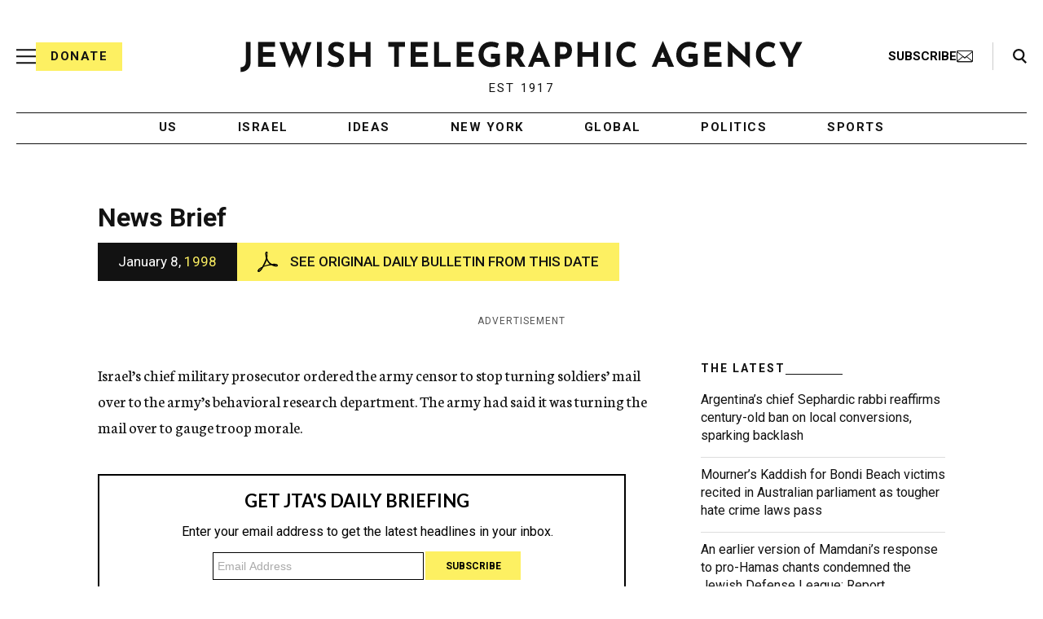

--- FILE ---
content_type: text/html; charset=UTF-8
request_url: https://www.jta.org/archive/israels-chief-military-prosecutor-ordered-the-army-censor
body_size: 44837
content:

<!doctype html>
<html lang="en-US" class="no-js">
<head>
	<!-- DNS Prefetching -->
	<link rel="dns-prefetch" href="//fonts.googleapis.com">
	<link rel="dns-prefetch" href="//securepubads.g.doubleclick.net">
	<link rel="dns-prefetch" href="//www.googletagmanager.com">

	<meta charset="UTF-8"><script type="text/javascript">(window.NREUM||(NREUM={})).init={ajax:{deny_list:["bam.nr-data.net"]},feature_flags:["soft_nav"]};(window.NREUM||(NREUM={})).loader_config={licenseKey:"34f9066ae4",applicationID:"6329638",browserID:"6637279"};;/*! For license information please see nr-loader-rum-1.308.0.min.js.LICENSE.txt */
(()=>{var e,t,r={163:(e,t,r)=>{"use strict";r.d(t,{j:()=>E});var n=r(384),i=r(1741);var a=r(2555);r(860).K7.genericEvents;const s="experimental.resources",o="register",c=e=>{if(!e||"string"!=typeof e)return!1;try{document.createDocumentFragment().querySelector(e)}catch{return!1}return!0};var d=r(2614),u=r(944),l=r(8122);const f="[data-nr-mask]",g=e=>(0,l.a)(e,(()=>{const e={feature_flags:[],experimental:{allow_registered_children:!1,resources:!1},mask_selector:"*",block_selector:"[data-nr-block]",mask_input_options:{color:!1,date:!1,"datetime-local":!1,email:!1,month:!1,number:!1,range:!1,search:!1,tel:!1,text:!1,time:!1,url:!1,week:!1,textarea:!1,select:!1,password:!0}};return{ajax:{deny_list:void 0,block_internal:!0,enabled:!0,autoStart:!0},api:{get allow_registered_children(){return e.feature_flags.includes(o)||e.experimental.allow_registered_children},set allow_registered_children(t){e.experimental.allow_registered_children=t},duplicate_registered_data:!1},browser_consent_mode:{enabled:!1},distributed_tracing:{enabled:void 0,exclude_newrelic_header:void 0,cors_use_newrelic_header:void 0,cors_use_tracecontext_headers:void 0,allowed_origins:void 0},get feature_flags(){return e.feature_flags},set feature_flags(t){e.feature_flags=t},generic_events:{enabled:!0,autoStart:!0},harvest:{interval:30},jserrors:{enabled:!0,autoStart:!0},logging:{enabled:!0,autoStart:!0},metrics:{enabled:!0,autoStart:!0},obfuscate:void 0,page_action:{enabled:!0},page_view_event:{enabled:!0,autoStart:!0},page_view_timing:{enabled:!0,autoStart:!0},performance:{capture_marks:!1,capture_measures:!1,capture_detail:!0,resources:{get enabled(){return e.feature_flags.includes(s)||e.experimental.resources},set enabled(t){e.experimental.resources=t},asset_types:[],first_party_domains:[],ignore_newrelic:!0}},privacy:{cookies_enabled:!0},proxy:{assets:void 0,beacon:void 0},session:{expiresMs:d.wk,inactiveMs:d.BB},session_replay:{autoStart:!0,enabled:!1,preload:!1,sampling_rate:10,error_sampling_rate:100,collect_fonts:!1,inline_images:!1,fix_stylesheets:!0,mask_all_inputs:!0,get mask_text_selector(){return e.mask_selector},set mask_text_selector(t){c(t)?e.mask_selector="".concat(t,",").concat(f):""===t||null===t?e.mask_selector=f:(0,u.R)(5,t)},get block_class(){return"nr-block"},get ignore_class(){return"nr-ignore"},get mask_text_class(){return"nr-mask"},get block_selector(){return e.block_selector},set block_selector(t){c(t)?e.block_selector+=",".concat(t):""!==t&&(0,u.R)(6,t)},get mask_input_options(){return e.mask_input_options},set mask_input_options(t){t&&"object"==typeof t?e.mask_input_options={...t,password:!0}:(0,u.R)(7,t)}},session_trace:{enabled:!0,autoStart:!0},soft_navigations:{enabled:!0,autoStart:!0},spa:{enabled:!0,autoStart:!0},ssl:void 0,user_actions:{enabled:!0,elementAttributes:["id","className","tagName","type"]}}})());var p=r(6154),m=r(9324);let h=0;const v={buildEnv:m.F3,distMethod:m.Xs,version:m.xv,originTime:p.WN},b={consented:!1},y={appMetadata:{},get consented(){return this.session?.state?.consent||b.consented},set consented(e){b.consented=e},customTransaction:void 0,denyList:void 0,disabled:!1,harvester:void 0,isolatedBacklog:!1,isRecording:!1,loaderType:void 0,maxBytes:3e4,obfuscator:void 0,onerror:void 0,ptid:void 0,releaseIds:{},session:void 0,timeKeeper:void 0,registeredEntities:[],jsAttributesMetadata:{bytes:0},get harvestCount(){return++h}},_=e=>{const t=(0,l.a)(e,y),r=Object.keys(v).reduce((e,t)=>(e[t]={value:v[t],writable:!1,configurable:!0,enumerable:!0},e),{});return Object.defineProperties(t,r)};var w=r(5701);const x=e=>{const t=e.startsWith("http");e+="/",r.p=t?e:"https://"+e};var R=r(7836),k=r(3241);const A={accountID:void 0,trustKey:void 0,agentID:void 0,licenseKey:void 0,applicationID:void 0,xpid:void 0},S=e=>(0,l.a)(e,A),T=new Set;function E(e,t={},r,s){let{init:o,info:c,loader_config:d,runtime:u={},exposed:l=!0}=t;if(!c){const e=(0,n.pV)();o=e.init,c=e.info,d=e.loader_config}e.init=g(o||{}),e.loader_config=S(d||{}),c.jsAttributes??={},p.bv&&(c.jsAttributes.isWorker=!0),e.info=(0,a.D)(c);const f=e.init,m=[c.beacon,c.errorBeacon];T.has(e.agentIdentifier)||(f.proxy.assets&&(x(f.proxy.assets),m.push(f.proxy.assets)),f.proxy.beacon&&m.push(f.proxy.beacon),e.beacons=[...m],function(e){const t=(0,n.pV)();Object.getOwnPropertyNames(i.W.prototype).forEach(r=>{const n=i.W.prototype[r];if("function"!=typeof n||"constructor"===n)return;let a=t[r];e[r]&&!1!==e.exposed&&"micro-agent"!==e.runtime?.loaderType&&(t[r]=(...t)=>{const n=e[r](...t);return a?a(...t):n})})}(e),(0,n.US)("activatedFeatures",w.B)),u.denyList=[...f.ajax.deny_list||[],...f.ajax.block_internal?m:[]],u.ptid=e.agentIdentifier,u.loaderType=r,e.runtime=_(u),T.has(e.agentIdentifier)||(e.ee=R.ee.get(e.agentIdentifier),e.exposed=l,(0,k.W)({agentIdentifier:e.agentIdentifier,drained:!!w.B?.[e.agentIdentifier],type:"lifecycle",name:"initialize",feature:void 0,data:e.config})),T.add(e.agentIdentifier)}},384:(e,t,r)=>{"use strict";r.d(t,{NT:()=>s,US:()=>u,Zm:()=>o,bQ:()=>d,dV:()=>c,pV:()=>l});var n=r(6154),i=r(1863),a=r(1910);const s={beacon:"bam.nr-data.net",errorBeacon:"bam.nr-data.net"};function o(){return n.gm.NREUM||(n.gm.NREUM={}),void 0===n.gm.newrelic&&(n.gm.newrelic=n.gm.NREUM),n.gm.NREUM}function c(){let e=o();return e.o||(e.o={ST:n.gm.setTimeout,SI:n.gm.setImmediate||n.gm.setInterval,CT:n.gm.clearTimeout,XHR:n.gm.XMLHttpRequest,REQ:n.gm.Request,EV:n.gm.Event,PR:n.gm.Promise,MO:n.gm.MutationObserver,FETCH:n.gm.fetch,WS:n.gm.WebSocket},(0,a.i)(...Object.values(e.o))),e}function d(e,t){let r=o();r.initializedAgents??={},t.initializedAt={ms:(0,i.t)(),date:new Date},r.initializedAgents[e]=t}function u(e,t){o()[e]=t}function l(){return function(){let e=o();const t=e.info||{};e.info={beacon:s.beacon,errorBeacon:s.errorBeacon,...t}}(),function(){let e=o();const t=e.init||{};e.init={...t}}(),c(),function(){let e=o();const t=e.loader_config||{};e.loader_config={...t}}(),o()}},782:(e,t,r)=>{"use strict";r.d(t,{T:()=>n});const n=r(860).K7.pageViewTiming},860:(e,t,r)=>{"use strict";r.d(t,{$J:()=>u,K7:()=>c,P3:()=>d,XX:()=>i,Yy:()=>o,df:()=>a,qY:()=>n,v4:()=>s});const n="events",i="jserrors",a="browser/blobs",s="rum",o="browser/logs",c={ajax:"ajax",genericEvents:"generic_events",jserrors:i,logging:"logging",metrics:"metrics",pageAction:"page_action",pageViewEvent:"page_view_event",pageViewTiming:"page_view_timing",sessionReplay:"session_replay",sessionTrace:"session_trace",softNav:"soft_navigations",spa:"spa"},d={[c.pageViewEvent]:1,[c.pageViewTiming]:2,[c.metrics]:3,[c.jserrors]:4,[c.spa]:5,[c.ajax]:6,[c.sessionTrace]:7,[c.softNav]:8,[c.sessionReplay]:9,[c.logging]:10,[c.genericEvents]:11},u={[c.pageViewEvent]:s,[c.pageViewTiming]:n,[c.ajax]:n,[c.spa]:n,[c.softNav]:n,[c.metrics]:i,[c.jserrors]:i,[c.sessionTrace]:a,[c.sessionReplay]:a,[c.logging]:o,[c.genericEvents]:"ins"}},944:(e,t,r)=>{"use strict";r.d(t,{R:()=>i});var n=r(3241);function i(e,t){"function"==typeof console.debug&&(console.debug("New Relic Warning: https://github.com/newrelic/newrelic-browser-agent/blob/main/docs/warning-codes.md#".concat(e),t),(0,n.W)({agentIdentifier:null,drained:null,type:"data",name:"warn",feature:"warn",data:{code:e,secondary:t}}))}},1687:(e,t,r)=>{"use strict";r.d(t,{Ak:()=>d,Ze:()=>f,x3:()=>u});var n=r(3241),i=r(7836),a=r(3606),s=r(860),o=r(2646);const c={};function d(e,t){const r={staged:!1,priority:s.P3[t]||0};l(e),c[e].get(t)||c[e].set(t,r)}function u(e,t){e&&c[e]&&(c[e].get(t)&&c[e].delete(t),p(e,t,!1),c[e].size&&g(e))}function l(e){if(!e)throw new Error("agentIdentifier required");c[e]||(c[e]=new Map)}function f(e="",t="feature",r=!1){if(l(e),!e||!c[e].get(t)||r)return p(e,t);c[e].get(t).staged=!0,g(e)}function g(e){const t=Array.from(c[e]);t.every(([e,t])=>t.staged)&&(t.sort((e,t)=>e[1].priority-t[1].priority),t.forEach(([t])=>{c[e].delete(t),p(e,t)}))}function p(e,t,r=!0){const s=e?i.ee.get(e):i.ee,c=a.i.handlers;if(!s.aborted&&s.backlog&&c){if((0,n.W)({agentIdentifier:e,type:"lifecycle",name:"drain",feature:t}),r){const e=s.backlog[t],r=c[t];if(r){for(let t=0;e&&t<e.length;++t)m(e[t],r);Object.entries(r).forEach(([e,t])=>{Object.values(t||{}).forEach(t=>{t[0]?.on&&t[0]?.context()instanceof o.y&&t[0].on(e,t[1])})})}}s.isolatedBacklog||delete c[t],s.backlog[t]=null,s.emit("drain-"+t,[])}}function m(e,t){var r=e[1];Object.values(t[r]||{}).forEach(t=>{var r=e[0];if(t[0]===r){var n=t[1],i=e[3],a=e[2];n.apply(i,a)}})}},1738:(e,t,r)=>{"use strict";r.d(t,{U:()=>g,Y:()=>f});var n=r(3241),i=r(9908),a=r(1863),s=r(944),o=r(5701),c=r(3969),d=r(8362),u=r(860),l=r(4261);function f(e,t,r,a){const f=a||r;!f||f[e]&&f[e]!==d.d.prototype[e]||(f[e]=function(){(0,i.p)(c.xV,["API/"+e+"/called"],void 0,u.K7.metrics,r.ee),(0,n.W)({agentIdentifier:r.agentIdentifier,drained:!!o.B?.[r.agentIdentifier],type:"data",name:"api",feature:l.Pl+e,data:{}});try{return t.apply(this,arguments)}catch(e){(0,s.R)(23,e)}})}function g(e,t,r,n,s){const o=e.info;null===r?delete o.jsAttributes[t]:o.jsAttributes[t]=r,(s||null===r)&&(0,i.p)(l.Pl+n,[(0,a.t)(),t,r],void 0,"session",e.ee)}},1741:(e,t,r)=>{"use strict";r.d(t,{W:()=>a});var n=r(944),i=r(4261);class a{#e(e,...t){if(this[e]!==a.prototype[e])return this[e](...t);(0,n.R)(35,e)}addPageAction(e,t){return this.#e(i.hG,e,t)}register(e){return this.#e(i.eY,e)}recordCustomEvent(e,t){return this.#e(i.fF,e,t)}setPageViewName(e,t){return this.#e(i.Fw,e,t)}setCustomAttribute(e,t,r){return this.#e(i.cD,e,t,r)}noticeError(e,t){return this.#e(i.o5,e,t)}setUserId(e,t=!1){return this.#e(i.Dl,e,t)}setApplicationVersion(e){return this.#e(i.nb,e)}setErrorHandler(e){return this.#e(i.bt,e)}addRelease(e,t){return this.#e(i.k6,e,t)}log(e,t){return this.#e(i.$9,e,t)}start(){return this.#e(i.d3)}finished(e){return this.#e(i.BL,e)}recordReplay(){return this.#e(i.CH)}pauseReplay(){return this.#e(i.Tb)}addToTrace(e){return this.#e(i.U2,e)}setCurrentRouteName(e){return this.#e(i.PA,e)}interaction(e){return this.#e(i.dT,e)}wrapLogger(e,t,r){return this.#e(i.Wb,e,t,r)}measure(e,t){return this.#e(i.V1,e,t)}consent(e){return this.#e(i.Pv,e)}}},1863:(e,t,r)=>{"use strict";function n(){return Math.floor(performance.now())}r.d(t,{t:()=>n})},1910:(e,t,r)=>{"use strict";r.d(t,{i:()=>a});var n=r(944);const i=new Map;function a(...e){return e.every(e=>{if(i.has(e))return i.get(e);const t="function"==typeof e?e.toString():"",r=t.includes("[native code]"),a=t.includes("nrWrapper");return r||a||(0,n.R)(64,e?.name||t),i.set(e,r),r})}},2555:(e,t,r)=>{"use strict";r.d(t,{D:()=>o,f:()=>s});var n=r(384),i=r(8122);const a={beacon:n.NT.beacon,errorBeacon:n.NT.errorBeacon,licenseKey:void 0,applicationID:void 0,sa:void 0,queueTime:void 0,applicationTime:void 0,ttGuid:void 0,user:void 0,account:void 0,product:void 0,extra:void 0,jsAttributes:{},userAttributes:void 0,atts:void 0,transactionName:void 0,tNamePlain:void 0};function s(e){try{return!!e.licenseKey&&!!e.errorBeacon&&!!e.applicationID}catch(e){return!1}}const o=e=>(0,i.a)(e,a)},2614:(e,t,r)=>{"use strict";r.d(t,{BB:()=>s,H3:()=>n,g:()=>d,iL:()=>c,tS:()=>o,uh:()=>i,wk:()=>a});const n="NRBA",i="SESSION",a=144e5,s=18e5,o={STARTED:"session-started",PAUSE:"session-pause",RESET:"session-reset",RESUME:"session-resume",UPDATE:"session-update"},c={SAME_TAB:"same-tab",CROSS_TAB:"cross-tab"},d={OFF:0,FULL:1,ERROR:2}},2646:(e,t,r)=>{"use strict";r.d(t,{y:()=>n});class n{constructor(e){this.contextId=e}}},2843:(e,t,r)=>{"use strict";r.d(t,{G:()=>a,u:()=>i});var n=r(3878);function i(e,t=!1,r,i){(0,n.DD)("visibilitychange",function(){if(t)return void("hidden"===document.visibilityState&&e());e(document.visibilityState)},r,i)}function a(e,t,r){(0,n.sp)("pagehide",e,t,r)}},3241:(e,t,r)=>{"use strict";r.d(t,{W:()=>a});var n=r(6154);const i="newrelic";function a(e={}){try{n.gm.dispatchEvent(new CustomEvent(i,{detail:e}))}catch(e){}}},3606:(e,t,r)=>{"use strict";r.d(t,{i:()=>a});var n=r(9908);a.on=s;var i=a.handlers={};function a(e,t,r,a){s(a||n.d,i,e,t,r)}function s(e,t,r,i,a){a||(a="feature"),e||(e=n.d);var s=t[a]=t[a]||{};(s[r]=s[r]||[]).push([e,i])}},3878:(e,t,r)=>{"use strict";function n(e,t){return{capture:e,passive:!1,signal:t}}function i(e,t,r=!1,i){window.addEventListener(e,t,n(r,i))}function a(e,t,r=!1,i){document.addEventListener(e,t,n(r,i))}r.d(t,{DD:()=>a,jT:()=>n,sp:()=>i})},3969:(e,t,r)=>{"use strict";r.d(t,{TZ:()=>n,XG:()=>o,rs:()=>i,xV:()=>s,z_:()=>a});const n=r(860).K7.metrics,i="sm",a="cm",s="storeSupportabilityMetrics",o="storeEventMetrics"},4234:(e,t,r)=>{"use strict";r.d(t,{W:()=>a});var n=r(7836),i=r(1687);class a{constructor(e,t){this.agentIdentifier=e,this.ee=n.ee.get(e),this.featureName=t,this.blocked=!1}deregisterDrain(){(0,i.x3)(this.agentIdentifier,this.featureName)}}},4261:(e,t,r)=>{"use strict";r.d(t,{$9:()=>d,BL:()=>o,CH:()=>g,Dl:()=>_,Fw:()=>y,PA:()=>h,Pl:()=>n,Pv:()=>k,Tb:()=>l,U2:()=>a,V1:()=>R,Wb:()=>x,bt:()=>b,cD:()=>v,d3:()=>w,dT:()=>c,eY:()=>p,fF:()=>f,hG:()=>i,k6:()=>s,nb:()=>m,o5:()=>u});const n="api-",i="addPageAction",a="addToTrace",s="addRelease",o="finished",c="interaction",d="log",u="noticeError",l="pauseReplay",f="recordCustomEvent",g="recordReplay",p="register",m="setApplicationVersion",h="setCurrentRouteName",v="setCustomAttribute",b="setErrorHandler",y="setPageViewName",_="setUserId",w="start",x="wrapLogger",R="measure",k="consent"},5289:(e,t,r)=>{"use strict";r.d(t,{GG:()=>s,Qr:()=>c,sB:()=>o});var n=r(3878),i=r(6389);function a(){return"undefined"==typeof document||"complete"===document.readyState}function s(e,t){if(a())return e();const r=(0,i.J)(e),s=setInterval(()=>{a()&&(clearInterval(s),r())},500);(0,n.sp)("load",r,t)}function o(e){if(a())return e();(0,n.DD)("DOMContentLoaded",e)}function c(e){if(a())return e();(0,n.sp)("popstate",e)}},5607:(e,t,r)=>{"use strict";r.d(t,{W:()=>n});const n=(0,r(9566).bz)()},5701:(e,t,r)=>{"use strict";r.d(t,{B:()=>a,t:()=>s});var n=r(3241);const i=new Set,a={};function s(e,t){const r=t.agentIdentifier;a[r]??={},e&&"object"==typeof e&&(i.has(r)||(t.ee.emit("rumresp",[e]),a[r]=e,i.add(r),(0,n.W)({agentIdentifier:r,loaded:!0,drained:!0,type:"lifecycle",name:"load",feature:void 0,data:e})))}},6154:(e,t,r)=>{"use strict";r.d(t,{OF:()=>c,RI:()=>i,WN:()=>u,bv:()=>a,eN:()=>l,gm:()=>s,mw:()=>o,sb:()=>d});var n=r(1863);const i="undefined"!=typeof window&&!!window.document,a="undefined"!=typeof WorkerGlobalScope&&("undefined"!=typeof self&&self instanceof WorkerGlobalScope&&self.navigator instanceof WorkerNavigator||"undefined"!=typeof globalThis&&globalThis instanceof WorkerGlobalScope&&globalThis.navigator instanceof WorkerNavigator),s=i?window:"undefined"!=typeof WorkerGlobalScope&&("undefined"!=typeof self&&self instanceof WorkerGlobalScope&&self||"undefined"!=typeof globalThis&&globalThis instanceof WorkerGlobalScope&&globalThis),o=Boolean("hidden"===s?.document?.visibilityState),c=/iPad|iPhone|iPod/.test(s.navigator?.userAgent),d=c&&"undefined"==typeof SharedWorker,u=((()=>{const e=s.navigator?.userAgent?.match(/Firefox[/\s](\d+\.\d+)/);Array.isArray(e)&&e.length>=2&&e[1]})(),Date.now()-(0,n.t)()),l=()=>"undefined"!=typeof PerformanceNavigationTiming&&s?.performance?.getEntriesByType("navigation")?.[0]?.responseStart},6389:(e,t,r)=>{"use strict";function n(e,t=500,r={}){const n=r?.leading||!1;let i;return(...r)=>{n&&void 0===i&&(e.apply(this,r),i=setTimeout(()=>{i=clearTimeout(i)},t)),n||(clearTimeout(i),i=setTimeout(()=>{e.apply(this,r)},t))}}function i(e){let t=!1;return(...r)=>{t||(t=!0,e.apply(this,r))}}r.d(t,{J:()=>i,s:()=>n})},6630:(e,t,r)=>{"use strict";r.d(t,{T:()=>n});const n=r(860).K7.pageViewEvent},7699:(e,t,r)=>{"use strict";r.d(t,{It:()=>a,KC:()=>o,No:()=>i,qh:()=>s});var n=r(860);const i=16e3,a=1e6,s="SESSION_ERROR",o={[n.K7.logging]:!0,[n.K7.genericEvents]:!1,[n.K7.jserrors]:!1,[n.K7.ajax]:!1}},7836:(e,t,r)=>{"use strict";r.d(t,{P:()=>o,ee:()=>c});var n=r(384),i=r(8990),a=r(2646),s=r(5607);const o="nr@context:".concat(s.W),c=function e(t,r){var n={},s={},u={},l=!1;try{l=16===r.length&&d.initializedAgents?.[r]?.runtime.isolatedBacklog}catch(e){}var f={on:p,addEventListener:p,removeEventListener:function(e,t){var r=n[e];if(!r)return;for(var i=0;i<r.length;i++)r[i]===t&&r.splice(i,1)},emit:function(e,r,n,i,a){!1!==a&&(a=!0);if(c.aborted&&!i)return;t&&a&&t.emit(e,r,n);var o=g(n);m(e).forEach(e=>{e.apply(o,r)});var d=v()[s[e]];d&&d.push([f,e,r,o]);return o},get:h,listeners:m,context:g,buffer:function(e,t){const r=v();if(t=t||"feature",f.aborted)return;Object.entries(e||{}).forEach(([e,n])=>{s[n]=t,t in r||(r[t]=[])})},abort:function(){f._aborted=!0,Object.keys(f.backlog).forEach(e=>{delete f.backlog[e]})},isBuffering:function(e){return!!v()[s[e]]},debugId:r,backlog:l?{}:t&&"object"==typeof t.backlog?t.backlog:{},isolatedBacklog:l};return Object.defineProperty(f,"aborted",{get:()=>{let e=f._aborted||!1;return e||(t&&(e=t.aborted),e)}}),f;function g(e){return e&&e instanceof a.y?e:e?(0,i.I)(e,o,()=>new a.y(o)):new a.y(o)}function p(e,t){n[e]=m(e).concat(t)}function m(e){return n[e]||[]}function h(t){return u[t]=u[t]||e(f,t)}function v(){return f.backlog}}(void 0,"globalEE"),d=(0,n.Zm)();d.ee||(d.ee=c)},8122:(e,t,r)=>{"use strict";r.d(t,{a:()=>i});var n=r(944);function i(e,t){try{if(!e||"object"!=typeof e)return(0,n.R)(3);if(!t||"object"!=typeof t)return(0,n.R)(4);const r=Object.create(Object.getPrototypeOf(t),Object.getOwnPropertyDescriptors(t)),a=0===Object.keys(r).length?e:r;for(let s in a)if(void 0!==e[s])try{if(null===e[s]){r[s]=null;continue}Array.isArray(e[s])&&Array.isArray(t[s])?r[s]=Array.from(new Set([...e[s],...t[s]])):"object"==typeof e[s]&&"object"==typeof t[s]?r[s]=i(e[s],t[s]):r[s]=e[s]}catch(e){r[s]||(0,n.R)(1,e)}return r}catch(e){(0,n.R)(2,e)}}},8362:(e,t,r)=>{"use strict";r.d(t,{d:()=>a});var n=r(9566),i=r(1741);class a extends i.W{agentIdentifier=(0,n.LA)(16)}},8374:(e,t,r)=>{r.nc=(()=>{try{return document?.currentScript?.nonce}catch(e){}return""})()},8990:(e,t,r)=>{"use strict";r.d(t,{I:()=>i});var n=Object.prototype.hasOwnProperty;function i(e,t,r){if(n.call(e,t))return e[t];var i=r();if(Object.defineProperty&&Object.keys)try{return Object.defineProperty(e,t,{value:i,writable:!0,enumerable:!1}),i}catch(e){}return e[t]=i,i}},9324:(e,t,r)=>{"use strict";r.d(t,{F3:()=>i,Xs:()=>a,xv:()=>n});const n="1.308.0",i="PROD",a="CDN"},9566:(e,t,r)=>{"use strict";r.d(t,{LA:()=>o,bz:()=>s});var n=r(6154);const i="xxxxxxxx-xxxx-4xxx-yxxx-xxxxxxxxxxxx";function a(e,t){return e?15&e[t]:16*Math.random()|0}function s(){const e=n.gm?.crypto||n.gm?.msCrypto;let t,r=0;return e&&e.getRandomValues&&(t=e.getRandomValues(new Uint8Array(30))),i.split("").map(e=>"x"===e?a(t,r++).toString(16):"y"===e?(3&a()|8).toString(16):e).join("")}function o(e){const t=n.gm?.crypto||n.gm?.msCrypto;let r,i=0;t&&t.getRandomValues&&(r=t.getRandomValues(new Uint8Array(e)));const s=[];for(var o=0;o<e;o++)s.push(a(r,i++).toString(16));return s.join("")}},9908:(e,t,r)=>{"use strict";r.d(t,{d:()=>n,p:()=>i});var n=r(7836).ee.get("handle");function i(e,t,r,i,a){a?(a.buffer([e],i),a.emit(e,t,r)):(n.buffer([e],i),n.emit(e,t,r))}}},n={};function i(e){var t=n[e];if(void 0!==t)return t.exports;var a=n[e]={exports:{}};return r[e](a,a.exports,i),a.exports}i.m=r,i.d=(e,t)=>{for(var r in t)i.o(t,r)&&!i.o(e,r)&&Object.defineProperty(e,r,{enumerable:!0,get:t[r]})},i.f={},i.e=e=>Promise.all(Object.keys(i.f).reduce((t,r)=>(i.f[r](e,t),t),[])),i.u=e=>"nr-rum-1.308.0.min.js",i.o=(e,t)=>Object.prototype.hasOwnProperty.call(e,t),e={},t="NRBA-1.308.0.PROD:",i.l=(r,n,a,s)=>{if(e[r])e[r].push(n);else{var o,c;if(void 0!==a)for(var d=document.getElementsByTagName("script"),u=0;u<d.length;u++){var l=d[u];if(l.getAttribute("src")==r||l.getAttribute("data-webpack")==t+a){o=l;break}}if(!o){c=!0;var f={296:"sha512-+MIMDsOcckGXa1EdWHqFNv7P+JUkd5kQwCBr3KE6uCvnsBNUrdSt4a/3/L4j4TxtnaMNjHpza2/erNQbpacJQA=="};(o=document.createElement("script")).charset="utf-8",i.nc&&o.setAttribute("nonce",i.nc),o.setAttribute("data-webpack",t+a),o.src=r,0!==o.src.indexOf(window.location.origin+"/")&&(o.crossOrigin="anonymous"),f[s]&&(o.integrity=f[s])}e[r]=[n];var g=(t,n)=>{o.onerror=o.onload=null,clearTimeout(p);var i=e[r];if(delete e[r],o.parentNode&&o.parentNode.removeChild(o),i&&i.forEach(e=>e(n)),t)return t(n)},p=setTimeout(g.bind(null,void 0,{type:"timeout",target:o}),12e4);o.onerror=g.bind(null,o.onerror),o.onload=g.bind(null,o.onload),c&&document.head.appendChild(o)}},i.r=e=>{"undefined"!=typeof Symbol&&Symbol.toStringTag&&Object.defineProperty(e,Symbol.toStringTag,{value:"Module"}),Object.defineProperty(e,"__esModule",{value:!0})},i.p="https://js-agent.newrelic.com/",(()=>{var e={374:0,840:0};i.f.j=(t,r)=>{var n=i.o(e,t)?e[t]:void 0;if(0!==n)if(n)r.push(n[2]);else{var a=new Promise((r,i)=>n=e[t]=[r,i]);r.push(n[2]=a);var s=i.p+i.u(t),o=new Error;i.l(s,r=>{if(i.o(e,t)&&(0!==(n=e[t])&&(e[t]=void 0),n)){var a=r&&("load"===r.type?"missing":r.type),s=r&&r.target&&r.target.src;o.message="Loading chunk "+t+" failed: ("+a+": "+s+")",o.name="ChunkLoadError",o.type=a,o.request=s,n[1](o)}},"chunk-"+t,t)}};var t=(t,r)=>{var n,a,[s,o,c]=r,d=0;if(s.some(t=>0!==e[t])){for(n in o)i.o(o,n)&&(i.m[n]=o[n]);if(c)c(i)}for(t&&t(r);d<s.length;d++)a=s[d],i.o(e,a)&&e[a]&&e[a][0](),e[a]=0},r=self["webpackChunk:NRBA-1.308.0.PROD"]=self["webpackChunk:NRBA-1.308.0.PROD"]||[];r.forEach(t.bind(null,0)),r.push=t.bind(null,r.push.bind(r))})(),(()=>{"use strict";i(8374);var e=i(8362),t=i(860);const r=Object.values(t.K7);var n=i(163);var a=i(9908),s=i(1863),o=i(4261),c=i(1738);var d=i(1687),u=i(4234),l=i(5289),f=i(6154),g=i(944),p=i(384);const m=e=>f.RI&&!0===e?.privacy.cookies_enabled;function h(e){return!!(0,p.dV)().o.MO&&m(e)&&!0===e?.session_trace.enabled}var v=i(6389),b=i(7699);class y extends u.W{constructor(e,t){super(e.agentIdentifier,t),this.agentRef=e,this.abortHandler=void 0,this.featAggregate=void 0,this.loadedSuccessfully=void 0,this.onAggregateImported=new Promise(e=>{this.loadedSuccessfully=e}),this.deferred=Promise.resolve(),!1===e.init[this.featureName].autoStart?this.deferred=new Promise((t,r)=>{this.ee.on("manual-start-all",(0,v.J)(()=>{(0,d.Ak)(e.agentIdentifier,this.featureName),t()}))}):(0,d.Ak)(e.agentIdentifier,t)}importAggregator(e,t,r={}){if(this.featAggregate)return;const n=async()=>{let n;await this.deferred;try{if(m(e.init)){const{setupAgentSession:t}=await i.e(296).then(i.bind(i,3305));n=t(e)}}catch(e){(0,g.R)(20,e),this.ee.emit("internal-error",[e]),(0,a.p)(b.qh,[e],void 0,this.featureName,this.ee)}try{if(!this.#t(this.featureName,n,e.init))return(0,d.Ze)(this.agentIdentifier,this.featureName),void this.loadedSuccessfully(!1);const{Aggregate:i}=await t();this.featAggregate=new i(e,r),e.runtime.harvester.initializedAggregates.push(this.featAggregate),this.loadedSuccessfully(!0)}catch(e){(0,g.R)(34,e),this.abortHandler?.(),(0,d.Ze)(this.agentIdentifier,this.featureName,!0),this.loadedSuccessfully(!1),this.ee&&this.ee.abort()}};f.RI?(0,l.GG)(()=>n(),!0):n()}#t(e,r,n){if(this.blocked)return!1;switch(e){case t.K7.sessionReplay:return h(n)&&!!r;case t.K7.sessionTrace:return!!r;default:return!0}}}var _=i(6630),w=i(2614),x=i(3241);class R extends y{static featureName=_.T;constructor(e){var t;super(e,_.T),this.setupInspectionEvents(e.agentIdentifier),t=e,(0,c.Y)(o.Fw,function(e,r){"string"==typeof e&&("/"!==e.charAt(0)&&(e="/"+e),t.runtime.customTransaction=(r||"http://custom.transaction")+e,(0,a.p)(o.Pl+o.Fw,[(0,s.t)()],void 0,void 0,t.ee))},t),this.importAggregator(e,()=>i.e(296).then(i.bind(i,3943)))}setupInspectionEvents(e){const t=(t,r)=>{t&&(0,x.W)({agentIdentifier:e,timeStamp:t.timeStamp,loaded:"complete"===t.target.readyState,type:"window",name:r,data:t.target.location+""})};(0,l.sB)(e=>{t(e,"DOMContentLoaded")}),(0,l.GG)(e=>{t(e,"load")}),(0,l.Qr)(e=>{t(e,"navigate")}),this.ee.on(w.tS.UPDATE,(t,r)=>{(0,x.W)({agentIdentifier:e,type:"lifecycle",name:"session",data:r})})}}class k extends e.d{constructor(e){var t;(super(),f.gm)?(this.features={},(0,p.bQ)(this.agentIdentifier,this),this.desiredFeatures=new Set(e.features||[]),this.desiredFeatures.add(R),(0,n.j)(this,e,e.loaderType||"agent"),t=this,(0,c.Y)(o.cD,function(e,r,n=!1){if("string"==typeof e){if(["string","number","boolean"].includes(typeof r)||null===r)return(0,c.U)(t,e,r,o.cD,n);(0,g.R)(40,typeof r)}else(0,g.R)(39,typeof e)},t),function(e){(0,c.Y)(o.Dl,function(t,r=!1){if("string"!=typeof t&&null!==t)return void(0,g.R)(41,typeof t);const n=e.info.jsAttributes["enduser.id"];r&&null!=n&&n!==t?(0,a.p)(o.Pl+"setUserIdAndResetSession",[t],void 0,"session",e.ee):(0,c.U)(e,"enduser.id",t,o.Dl,!0)},e)}(this),function(e){(0,c.Y)(o.nb,function(t){if("string"==typeof t||null===t)return(0,c.U)(e,"application.version",t,o.nb,!1);(0,g.R)(42,typeof t)},e)}(this),function(e){(0,c.Y)(o.d3,function(){e.ee.emit("manual-start-all")},e)}(this),function(e){(0,c.Y)(o.Pv,function(t=!0){if("boolean"==typeof t){if((0,a.p)(o.Pl+o.Pv,[t],void 0,"session",e.ee),e.runtime.consented=t,t){const t=e.features.page_view_event;t.onAggregateImported.then(e=>{const r=t.featAggregate;e&&!r.sentRum&&r.sendRum()})}}else(0,g.R)(65,typeof t)},e)}(this),this.run()):(0,g.R)(21)}get config(){return{info:this.info,init:this.init,loader_config:this.loader_config,runtime:this.runtime}}get api(){return this}run(){try{const e=function(e){const t={};return r.forEach(r=>{t[r]=!!e[r]?.enabled}),t}(this.init),n=[...this.desiredFeatures];n.sort((e,r)=>t.P3[e.featureName]-t.P3[r.featureName]),n.forEach(r=>{if(!e[r.featureName]&&r.featureName!==t.K7.pageViewEvent)return;if(r.featureName===t.K7.spa)return void(0,g.R)(67);const n=function(e){switch(e){case t.K7.ajax:return[t.K7.jserrors];case t.K7.sessionTrace:return[t.K7.ajax,t.K7.pageViewEvent];case t.K7.sessionReplay:return[t.K7.sessionTrace];case t.K7.pageViewTiming:return[t.K7.pageViewEvent];default:return[]}}(r.featureName).filter(e=>!(e in this.features));n.length>0&&(0,g.R)(36,{targetFeature:r.featureName,missingDependencies:n}),this.features[r.featureName]=new r(this)})}catch(e){(0,g.R)(22,e);for(const e in this.features)this.features[e].abortHandler?.();const t=(0,p.Zm)();delete t.initializedAgents[this.agentIdentifier]?.features,delete this.sharedAggregator;return t.ee.get(this.agentIdentifier).abort(),!1}}}var A=i(2843),S=i(782);class T extends y{static featureName=S.T;constructor(e){super(e,S.T),f.RI&&((0,A.u)(()=>(0,a.p)("docHidden",[(0,s.t)()],void 0,S.T,this.ee),!0),(0,A.G)(()=>(0,a.p)("winPagehide",[(0,s.t)()],void 0,S.T,this.ee)),this.importAggregator(e,()=>i.e(296).then(i.bind(i,2117))))}}var E=i(3969);class I extends y{static featureName=E.TZ;constructor(e){super(e,E.TZ),f.RI&&document.addEventListener("securitypolicyviolation",e=>{(0,a.p)(E.xV,["Generic/CSPViolation/Detected"],void 0,this.featureName,this.ee)}),this.importAggregator(e,()=>i.e(296).then(i.bind(i,9623)))}}new k({features:[R,T,I],loaderType:"lite"})})()})();</script>
	<meta name="viewport" content="width=device-width, initial-scale=1">
	<link rel="profile" href="http://gmpg.org/xfn/11">
	<script>
		document.documentElement.className = document.documentElement.className.replace('no-js', ' ');
		document.documentElement.className += ' js ';
	</script>
	<meta name='robots' content='index, follow, max-image-preview:large, max-snippet:-1, max-video-preview:-1' />
<!-- InMobi Choice. Consent Manager Tag v3.0 (for TCF 2.2) -->
<script type="text/javascript" async=true>
(function() {
  var host = window.location.hostname;
  var element = document.createElement('script');
  var firstScript = document.getElementsByTagName('script')[0];
  var url = 'https://cmp.inmobi.com'
    .concat('/choice/', 'GANCBjEfRH5Fe', '/', host, '/choice.js?tag_version=V3');
  var uspTries = 0;
  var uspTriesLimit = 3;
  element.async = true;
  element.type = 'text/javascript';
  element.src = url;

  firstScript.parentNode.insertBefore(element, firstScript);

  function makeStub() {
    var TCF_LOCATOR_NAME = '__tcfapiLocator';
    var queue = [];
    var win = window;
    var cmpFrame;

    function addFrame() {
      var doc = win.document;
      var otherCMP = !!(win.frames[TCF_LOCATOR_NAME]);

      if (!otherCMP) {
        if (doc.body) {
          var iframe = doc.createElement('iframe');

          iframe.style.cssText = 'display:none';
          iframe.name = TCF_LOCATOR_NAME;
          doc.body.appendChild(iframe);
        } else {
          setTimeout(addFrame, 5);
        }
      }
      return !otherCMP;
    }

    function tcfAPIHandler() {
      var gdprApplies;
      var args = arguments;

      if (!args.length) {
        return queue;
      } else if (args[0] === 'setGdprApplies') {
        if (
          args.length > 3 &&
          args[2] === 2 &&
          typeof args[3] === 'boolean'
        ) {
          gdprApplies = args[3];
          if (typeof args[2] === 'function') {
            args[2]('set', true);
          }
        }
      } else if (args[0] === 'ping') {
        var retr = {
          gdprApplies: gdprApplies,
          cmpLoaded: false,
          cmpStatus: 'stub'
        };

        if (typeof args[2] === 'function') {
          args[2](retr);
        }
      } else {
        if(args[0] === 'init' && typeof args[3] === 'object') {
          args[3] = Object.assign(args[3], { tag_version: 'V3' });
        }
        queue.push(args);
      }
    }

    function postMessageEventHandler(event) {
      var msgIsString = typeof event.data === 'string';
      var json = {};

      try {
        if (msgIsString) {
          json = JSON.parse(event.data);
        } else {
          json = event.data;
        }
      } catch (ignore) {}

      var payload = json.__tcfapiCall;

      if (payload) {
        window.__tcfapi(
          payload.command,
          payload.version,
          function(retValue, success) {
            var returnMsg = {
              __tcfapiReturn: {
                returnValue: retValue,
                success: success,
                callId: payload.callId
              }
            };
            if (msgIsString) {
              returnMsg = JSON.stringify(returnMsg);
            }
            if (event && event.source && event.source.postMessage) {
              event.source.postMessage(returnMsg, '*');
            }
          },
          payload.parameter
        );
      }
    }

    while (win) {
      try {
        if (win.frames[TCF_LOCATOR_NAME]) {
          cmpFrame = win;
          break;
        }
      } catch (ignore) {}

      if (win === window.top) {
        break;
      }
      win = win.parent;
    }
    if (!cmpFrame) {
      addFrame();
      win.__tcfapi = tcfAPIHandler;
      win.addEventListener('message', postMessageEventHandler, false);
    }
  };

  makeStub();

  var uspStubFunction = function() {
    var arg = arguments;
    if (typeof window.__uspapi !== uspStubFunction) {
      setTimeout(function() {
        if (typeof window.__uspapi !== 'undefined') {
          window.__uspapi.apply(window.__uspapi, arg);
        }
      }, 500);
    }
  };

  var checkIfUspIsReady = function() {
    uspTries++;
    if (window.__uspapi === uspStubFunction && uspTries < uspTriesLimit) {
      console.warn('USP is not accessible');
    } else {
      clearInterval(uspInterval);
    }
  };

  if (typeof window.__uspapi === 'undefined') {
    window.__uspapi = uspStubFunction;
    var uspInterval = setInterval(checkIfUspIsReady, 6000);
  }
})();
</script>
<!-- End InMobi Choice. Consent Manager Tag v3.0 (for TCF 2.2) -->

	<!-- This site is optimized with the Yoast SEO plugin v25.8 - https://yoast.com/wordpress/plugins/seo/ -->
	<title>News Brief - Jewish Telegraphic Agency</title>
	<link rel="canonical" href="https://www.jta.org/archive/israels-chief-military-prosecutor-ordered-the-army-censor" />
	<meta property="og:locale" content="en_US" />
	<meta property="og:type" content="article" />
	<meta property="og:title" content="News Brief - Jewish Telegraphic Agency" />
	<meta property="og:description" content="Israel&#8217;s chief military prosecutor ordered the army censor to stop turning soldiers&#8217; mail over to the army&#8217;s behavioral research department. The army had said it was turning the mail over to gauge troop morale." />
	<meta property="og:url" content="https://www.jta.org/archive/israels-chief-military-prosecutor-ordered-the-army-censor" />
	<meta property="og:site_name" content="Jewish Telegraphic Agency" />
	<meta property="og:image" content="https://www.jta.org/wp-content/uploads/2018/12/jta-long-logo-bw.jpg" />
	<meta property="og:image:width" content="600" />
	<meta property="og:image:height" content="315" />
	<meta property="og:image:type" content="image/jpeg" />
	<meta name="twitter:card" content="summary_large_image" />
	<meta name="twitter:label1" content="Written by" />
	<meta name="twitter:data1" content="ArchiveAuthor" />
	<script type="application/ld+json" class="yoast-schema-graph">{"@context":"https://schema.org","@graph":[{"@type":"NewsArticle","@id":"https://www.jta.org/archive/israels-chief-military-prosecutor-ordered-the-army-censor#article","isPartOf":{"@id":"https://www.jta.org/archive/israels-chief-military-prosecutor-ordered-the-army-censor"},"author":[{"@id":"https://www.jta.org/#/schema/person/image/8612d4e90807a1ee428f13e787874126"}],"headline":"News Brief","datePublished":"1998-01-08T10:00:00+00:00","mainEntityOfPage":{"@id":"https://www.jta.org/archive/israels-chief-military-prosecutor-ordered-the-army-censor"},"wordCount":38,"publisher":{"@id":"https://www.jta.org/#organization"},"articleSection":["Archive"],"inLanguage":"en-US"},{"@type":"WebPage","@id":"https://www.jta.org/archive/israels-chief-military-prosecutor-ordered-the-army-censor","url":"https://www.jta.org/archive/israels-chief-military-prosecutor-ordered-the-army-censor","name":"News Brief - Jewish Telegraphic Agency","isPartOf":{"@id":"https://www.jta.org/#website"},"datePublished":"1998-01-08T10:00:00+00:00","inLanguage":"en-US","potentialAction":[{"@type":"ReadAction","target":["https://www.jta.org/archive/israels-chief-military-prosecutor-ordered-the-army-censor"]}]},{"@type":"WebSite","@id":"https://www.jta.org/#website","url":"https://www.jta.org/","name":"Jewish Telegraphic Agency","description":"The Global Jewish News Source","publisher":{"@id":"https://www.jta.org/#organization"},"potentialAction":[{"@type":"SearchAction","target":{"@type":"EntryPoint","urlTemplate":"https://www.jta.org/?s={search_term_string}"},"query-input":{"@type":"PropertyValueSpecification","valueRequired":true,"valueName":"search_term_string"}}],"inLanguage":"en-US"},{"@type":["Organization","NewsMediaOrganization"],"@id":"https://www.jta.org/#organization","name":"Jewish Telegraphic Agency","url":"https://www.jta.org/","logo":{"@type":"ImageObject","inLanguage":"en-US","@id":"https://www.jta.org/#/schema/logo/image/","url":"https://www.jta.org/wp-content/uploads/2018/12/jta-long-logo-bw.jpg","contentUrl":"https://www.jta.org/wp-content/uploads/2018/12/jta-long-logo-bw.jpg","width":600,"height":315,"caption":"Jewish Telegraphic Agency"},"image":{"@id":"https://www.jta.org/#/schema/logo/image/"}},{"@type":"Person","@id":"https://www.jta.org/#/schema/person/image/8612d4e90807a1ee428f13e787874126","name":"ArchiveAuthor","image":{"@type":"ImageObject","inLanguage":"en-US","@id":"https://www.jta.org/#/schema/person/image/23494c9101089ad44ae88ce9d2f56aac","url":"https://secure.gravatar.com/avatar/?s=96&d=mm&r=g","contentUrl":"https://secure.gravatar.com/avatar/?s=96&d=mm&r=g","caption":"ArchiveAuthor"},"url":"https://www.jta.org/author/archiveauthor"}]}</script>
	<!-- / Yoast SEO plugin. -->


<link rel='dns-prefetch' href='//www.google.com' />
<link rel='dns-prefetch' href='//forms.jta.org' />
<link rel='dns-prefetch' href='//giving.classy.org' />
<link rel='dns-prefetch' href='//stats.wp.com' />
<link rel='dns-prefetch' href='//fonts.googleapis.com' />
<link rel="alternate" type="application/rss+xml" title="Jewish Telegraphic Agency &raquo; Feed" href="https://www.jta.org/feed" />
<link rel="alternate" title="oEmbed (JSON)" type="application/json+oembed" href="https://www.jta.org/wp-json/oembed/1.0/embed?url=https%3A%2F%2Fwww.jta.org%2Farchive%2Fisraels-chief-military-prosecutor-ordered-the-army-censor" />
<link rel="alternate" title="oEmbed (XML)" type="text/xml+oembed" href="https://www.jta.org/wp-json/oembed/1.0/embed?url=https%3A%2F%2Fwww.jta.org%2Farchive%2Fisraels-chief-military-prosecutor-ordered-the-army-censor&#038;format=xml" />
<style id='wp-img-auto-sizes-contain-inline-css' type='text/css'>
img:is([sizes=auto i],[sizes^="auto," i]){contain-intrinsic-size:3000px 1500px}
/*# sourceURL=wp-img-auto-sizes-contain-inline-css */
</style>
<style id='wp-emoji-styles-inline-css' type='text/css'>

	img.wp-smiley, img.emoji {
		display: inline !important;
		border: none !important;
		box-shadow: none !important;
		height: 1em !important;
		width: 1em !important;
		margin: 0 0.07em !important;
		vertical-align: -0.1em !important;
		background: none !important;
		padding: 0 !important;
	}
/*# sourceURL=wp-emoji-styles-inline-css */
</style>
<style id='wp-block-library-inline-css' type='text/css'>
:root{--wp-block-synced-color:#7a00df;--wp-block-synced-color--rgb:122,0,223;--wp-bound-block-color:var(--wp-block-synced-color);--wp-editor-canvas-background:#ddd;--wp-admin-theme-color:#007cba;--wp-admin-theme-color--rgb:0,124,186;--wp-admin-theme-color-darker-10:#006ba1;--wp-admin-theme-color-darker-10--rgb:0,107,160.5;--wp-admin-theme-color-darker-20:#005a87;--wp-admin-theme-color-darker-20--rgb:0,90,135;--wp-admin-border-width-focus:2px}@media (min-resolution:192dpi){:root{--wp-admin-border-width-focus:1.5px}}.wp-element-button{cursor:pointer}:root .has-very-light-gray-background-color{background-color:#eee}:root .has-very-dark-gray-background-color{background-color:#313131}:root .has-very-light-gray-color{color:#eee}:root .has-very-dark-gray-color{color:#313131}:root .has-vivid-green-cyan-to-vivid-cyan-blue-gradient-background{background:linear-gradient(135deg,#00d084,#0693e3)}:root .has-purple-crush-gradient-background{background:linear-gradient(135deg,#34e2e4,#4721fb 50%,#ab1dfe)}:root .has-hazy-dawn-gradient-background{background:linear-gradient(135deg,#faaca8,#dad0ec)}:root .has-subdued-olive-gradient-background{background:linear-gradient(135deg,#fafae1,#67a671)}:root .has-atomic-cream-gradient-background{background:linear-gradient(135deg,#fdd79a,#004a59)}:root .has-nightshade-gradient-background{background:linear-gradient(135deg,#330968,#31cdcf)}:root .has-midnight-gradient-background{background:linear-gradient(135deg,#020381,#2874fc)}:root{--wp--preset--font-size--normal:16px;--wp--preset--font-size--huge:42px}.has-regular-font-size{font-size:1em}.has-larger-font-size{font-size:2.625em}.has-normal-font-size{font-size:var(--wp--preset--font-size--normal)}.has-huge-font-size{font-size:var(--wp--preset--font-size--huge)}.has-text-align-center{text-align:center}.has-text-align-left{text-align:left}.has-text-align-right{text-align:right}.has-fit-text{white-space:nowrap!important}#end-resizable-editor-section{display:none}.aligncenter{clear:both}.items-justified-left{justify-content:flex-start}.items-justified-center{justify-content:center}.items-justified-right{justify-content:flex-end}.items-justified-space-between{justify-content:space-between}.screen-reader-text{border:0;clip-path:inset(50%);height:1px;margin:-1px;overflow:hidden;padding:0;position:absolute;width:1px;word-wrap:normal!important}.screen-reader-text:focus{background-color:#ddd;clip-path:none;color:#444;display:block;font-size:1em;height:auto;left:5px;line-height:normal;padding:15px 23px 14px;text-decoration:none;top:5px;width:auto;z-index:100000}html :where(.has-border-color){border-style:solid}html :where([style*=border-top-color]){border-top-style:solid}html :where([style*=border-right-color]){border-right-style:solid}html :where([style*=border-bottom-color]){border-bottom-style:solid}html :where([style*=border-left-color]){border-left-style:solid}html :where([style*=border-width]){border-style:solid}html :where([style*=border-top-width]){border-top-style:solid}html :where([style*=border-right-width]){border-right-style:solid}html :where([style*=border-bottom-width]){border-bottom-style:solid}html :where([style*=border-left-width]){border-left-style:solid}html :where(img[class*=wp-image-]){height:auto;max-width:100%}:where(figure){margin:0 0 1em}html :where(.is-position-sticky){--wp-admin--admin-bar--position-offset:var(--wp-admin--admin-bar--height,0px)}@media screen and (max-width:600px){html :where(.is-position-sticky){--wp-admin--admin-bar--position-offset:0px}}

/*# sourceURL=wp-block-library-inline-css */
</style><style id='global-styles-inline-css' type='text/css'>
:root{--wp--preset--aspect-ratio--square: 1;--wp--preset--aspect-ratio--4-3: 4/3;--wp--preset--aspect-ratio--3-4: 3/4;--wp--preset--aspect-ratio--3-2: 3/2;--wp--preset--aspect-ratio--2-3: 2/3;--wp--preset--aspect-ratio--16-9: 16/9;--wp--preset--aspect-ratio--9-16: 9/16;--wp--preset--color--black: #000000;--wp--preset--color--cyan-bluish-gray: #abb8c3;--wp--preset--color--white: #ffffff;--wp--preset--color--pale-pink: #f78da7;--wp--preset--color--vivid-red: #cf2e2e;--wp--preset--color--luminous-vivid-orange: #ff6900;--wp--preset--color--luminous-vivid-amber: #fcb900;--wp--preset--color--light-green-cyan: #7bdcb5;--wp--preset--color--vivid-green-cyan: #00d084;--wp--preset--color--pale-cyan-blue: #8ed1fc;--wp--preset--color--vivid-cyan-blue: #0693e3;--wp--preset--color--vivid-purple: #9b51e0;--wp--preset--gradient--vivid-cyan-blue-to-vivid-purple: linear-gradient(135deg,rgb(6,147,227) 0%,rgb(155,81,224) 100%);--wp--preset--gradient--light-green-cyan-to-vivid-green-cyan: linear-gradient(135deg,rgb(122,220,180) 0%,rgb(0,208,130) 100%);--wp--preset--gradient--luminous-vivid-amber-to-luminous-vivid-orange: linear-gradient(135deg,rgb(252,185,0) 0%,rgb(255,105,0) 100%);--wp--preset--gradient--luminous-vivid-orange-to-vivid-red: linear-gradient(135deg,rgb(255,105,0) 0%,rgb(207,46,46) 100%);--wp--preset--gradient--very-light-gray-to-cyan-bluish-gray: linear-gradient(135deg,rgb(238,238,238) 0%,rgb(169,184,195) 100%);--wp--preset--gradient--cool-to-warm-spectrum: linear-gradient(135deg,rgb(74,234,220) 0%,rgb(151,120,209) 20%,rgb(207,42,186) 40%,rgb(238,44,130) 60%,rgb(251,105,98) 80%,rgb(254,248,76) 100%);--wp--preset--gradient--blush-light-purple: linear-gradient(135deg,rgb(255,206,236) 0%,rgb(152,150,240) 100%);--wp--preset--gradient--blush-bordeaux: linear-gradient(135deg,rgb(254,205,165) 0%,rgb(254,45,45) 50%,rgb(107,0,62) 100%);--wp--preset--gradient--luminous-dusk: linear-gradient(135deg,rgb(255,203,112) 0%,rgb(199,81,192) 50%,rgb(65,88,208) 100%);--wp--preset--gradient--pale-ocean: linear-gradient(135deg,rgb(255,245,203) 0%,rgb(182,227,212) 50%,rgb(51,167,181) 100%);--wp--preset--gradient--electric-grass: linear-gradient(135deg,rgb(202,248,128) 0%,rgb(113,206,126) 100%);--wp--preset--gradient--midnight: linear-gradient(135deg,rgb(2,3,129) 0%,rgb(40,116,252) 100%);--wp--preset--font-size--small: 13px;--wp--preset--font-size--medium: 20px;--wp--preset--font-size--large: 36px;--wp--preset--font-size--x-large: 42px;--wp--preset--spacing--20: 0.44rem;--wp--preset--spacing--30: 0.67rem;--wp--preset--spacing--40: 1rem;--wp--preset--spacing--50: 1.5rem;--wp--preset--spacing--60: 2.25rem;--wp--preset--spacing--70: 3.38rem;--wp--preset--spacing--80: 5.06rem;--wp--preset--shadow--natural: 6px 6px 9px rgba(0, 0, 0, 0.2);--wp--preset--shadow--deep: 12px 12px 50px rgba(0, 0, 0, 0.4);--wp--preset--shadow--sharp: 6px 6px 0px rgba(0, 0, 0, 0.2);--wp--preset--shadow--outlined: 6px 6px 0px -3px rgb(255, 255, 255), 6px 6px rgb(0, 0, 0);--wp--preset--shadow--crisp: 6px 6px 0px rgb(0, 0, 0);}:where(.is-layout-flex){gap: 0.5em;}:where(.is-layout-grid){gap: 0.5em;}body .is-layout-flex{display: flex;}.is-layout-flex{flex-wrap: wrap;align-items: center;}.is-layout-flex > :is(*, div){margin: 0;}body .is-layout-grid{display: grid;}.is-layout-grid > :is(*, div){margin: 0;}:where(.wp-block-columns.is-layout-flex){gap: 2em;}:where(.wp-block-columns.is-layout-grid){gap: 2em;}:where(.wp-block-post-template.is-layout-flex){gap: 1.25em;}:where(.wp-block-post-template.is-layout-grid){gap: 1.25em;}.has-black-color{color: var(--wp--preset--color--black) !important;}.has-cyan-bluish-gray-color{color: var(--wp--preset--color--cyan-bluish-gray) !important;}.has-white-color{color: var(--wp--preset--color--white) !important;}.has-pale-pink-color{color: var(--wp--preset--color--pale-pink) !important;}.has-vivid-red-color{color: var(--wp--preset--color--vivid-red) !important;}.has-luminous-vivid-orange-color{color: var(--wp--preset--color--luminous-vivid-orange) !important;}.has-luminous-vivid-amber-color{color: var(--wp--preset--color--luminous-vivid-amber) !important;}.has-light-green-cyan-color{color: var(--wp--preset--color--light-green-cyan) !important;}.has-vivid-green-cyan-color{color: var(--wp--preset--color--vivid-green-cyan) !important;}.has-pale-cyan-blue-color{color: var(--wp--preset--color--pale-cyan-blue) !important;}.has-vivid-cyan-blue-color{color: var(--wp--preset--color--vivid-cyan-blue) !important;}.has-vivid-purple-color{color: var(--wp--preset--color--vivid-purple) !important;}.has-black-background-color{background-color: var(--wp--preset--color--black) !important;}.has-cyan-bluish-gray-background-color{background-color: var(--wp--preset--color--cyan-bluish-gray) !important;}.has-white-background-color{background-color: var(--wp--preset--color--white) !important;}.has-pale-pink-background-color{background-color: var(--wp--preset--color--pale-pink) !important;}.has-vivid-red-background-color{background-color: var(--wp--preset--color--vivid-red) !important;}.has-luminous-vivid-orange-background-color{background-color: var(--wp--preset--color--luminous-vivid-orange) !important;}.has-luminous-vivid-amber-background-color{background-color: var(--wp--preset--color--luminous-vivid-amber) !important;}.has-light-green-cyan-background-color{background-color: var(--wp--preset--color--light-green-cyan) !important;}.has-vivid-green-cyan-background-color{background-color: var(--wp--preset--color--vivid-green-cyan) !important;}.has-pale-cyan-blue-background-color{background-color: var(--wp--preset--color--pale-cyan-blue) !important;}.has-vivid-cyan-blue-background-color{background-color: var(--wp--preset--color--vivid-cyan-blue) !important;}.has-vivid-purple-background-color{background-color: var(--wp--preset--color--vivid-purple) !important;}.has-black-border-color{border-color: var(--wp--preset--color--black) !important;}.has-cyan-bluish-gray-border-color{border-color: var(--wp--preset--color--cyan-bluish-gray) !important;}.has-white-border-color{border-color: var(--wp--preset--color--white) !important;}.has-pale-pink-border-color{border-color: var(--wp--preset--color--pale-pink) !important;}.has-vivid-red-border-color{border-color: var(--wp--preset--color--vivid-red) !important;}.has-luminous-vivid-orange-border-color{border-color: var(--wp--preset--color--luminous-vivid-orange) !important;}.has-luminous-vivid-amber-border-color{border-color: var(--wp--preset--color--luminous-vivid-amber) !important;}.has-light-green-cyan-border-color{border-color: var(--wp--preset--color--light-green-cyan) !important;}.has-vivid-green-cyan-border-color{border-color: var(--wp--preset--color--vivid-green-cyan) !important;}.has-pale-cyan-blue-border-color{border-color: var(--wp--preset--color--pale-cyan-blue) !important;}.has-vivid-cyan-blue-border-color{border-color: var(--wp--preset--color--vivid-cyan-blue) !important;}.has-vivid-purple-border-color{border-color: var(--wp--preset--color--vivid-purple) !important;}.has-vivid-cyan-blue-to-vivid-purple-gradient-background{background: var(--wp--preset--gradient--vivid-cyan-blue-to-vivid-purple) !important;}.has-light-green-cyan-to-vivid-green-cyan-gradient-background{background: var(--wp--preset--gradient--light-green-cyan-to-vivid-green-cyan) !important;}.has-luminous-vivid-amber-to-luminous-vivid-orange-gradient-background{background: var(--wp--preset--gradient--luminous-vivid-amber-to-luminous-vivid-orange) !important;}.has-luminous-vivid-orange-to-vivid-red-gradient-background{background: var(--wp--preset--gradient--luminous-vivid-orange-to-vivid-red) !important;}.has-very-light-gray-to-cyan-bluish-gray-gradient-background{background: var(--wp--preset--gradient--very-light-gray-to-cyan-bluish-gray) !important;}.has-cool-to-warm-spectrum-gradient-background{background: var(--wp--preset--gradient--cool-to-warm-spectrum) !important;}.has-blush-light-purple-gradient-background{background: var(--wp--preset--gradient--blush-light-purple) !important;}.has-blush-bordeaux-gradient-background{background: var(--wp--preset--gradient--blush-bordeaux) !important;}.has-luminous-dusk-gradient-background{background: var(--wp--preset--gradient--luminous-dusk) !important;}.has-pale-ocean-gradient-background{background: var(--wp--preset--gradient--pale-ocean) !important;}.has-electric-grass-gradient-background{background: var(--wp--preset--gradient--electric-grass) !important;}.has-midnight-gradient-background{background: var(--wp--preset--gradient--midnight) !important;}.has-small-font-size{font-size: var(--wp--preset--font-size--small) !important;}.has-medium-font-size{font-size: var(--wp--preset--font-size--medium) !important;}.has-large-font-size{font-size: var(--wp--preset--font-size--large) !important;}.has-x-large-font-size{font-size: var(--wp--preset--font-size--x-large) !important;}
/*# sourceURL=global-styles-inline-css */
</style>

<style id='classic-theme-styles-inline-css' type='text/css'>
/*! This file is auto-generated */
.wp-block-button__link{color:#fff;background-color:#32373c;border-radius:9999px;box-shadow:none;text-decoration:none;padding:calc(.667em + 2px) calc(1.333em + 2px);font-size:1.125em}.wp-block-file__button{background:#32373c;color:#fff;text-decoration:none}
/*# sourceURL=/wp-includes/css/classic-themes.min.css */
</style>
<link rel='stylesheet' id='sfm_shared-css' href='https://www.jta.org/wp-content/mu-plugins/sfm-core/dist/css/shared-style.css?ver=3e18d971' type='text/css' media='all' />
<link rel='stylesheet' id='style-css' href='https://www.jta.org/wp-content/mu-plugins/sfm-core/dist/css/style.css?ver=3e18d971' type='text/css' media='all' />
<link rel='stylesheet' id='frontend-style-css' href='https://www.jta.org/wp-content/mu-plugins/multi-list-subscription/dist/css/style.css?ver=3e18d971' type='text/css' media='all' />
<link rel='stylesheet' id='styles-css' href='https://www.jta.org/wp-content/themes/JTA-Redesign/dist/css/style.css?ver=3e18d971' type='text/css' media='all' />
<link rel='stylesheet' id='gfonts-css' href='https://fonts.googleapis.com/css?family=Neuton%3A400%2C400i%2C700%7CRoboto%3A400%2C400i%2C500%2C500i%2C700%2C700i%2C900%7CWork+Sans%3A400&#038;ver=3e18d971' type='text/css' media='all' />
<link rel='stylesheet' id='sharedaddy-css' href='https://www.jta.org/wp-content/plugins/jetpack/modules/sharedaddy/sharing.css?ver=15.0' type='text/css' media='all' />
<link rel='stylesheet' id='social-logos-css' href='https://www.jta.org/wp-content/plugins/jetpack/_inc/social-logos/social-logos.min.css?ver=15.0' type='text/css' media='all' />
<script type="text/javascript" async="async" src="https://forms.jta.org/w37htfhcq2/vendor/cc37810a-cd8f-4c23-b49e-a31ba8c502ce/lightbox_speed.js" id="digioh-custom-domain-js"></script>
<link rel="https://api.w.org/" href="https://www.jta.org/wp-json/" /><link rel="EditURI" type="application/rsd+xml" title="RSD" href="https://www.jta.org/xmlrpc.php?rsd" />
<meta name="generator" content="WordPress 6.9" />
<link rel='shortlink' href='https://www.jta.org/?p=604112' />
<!-- Stream WordPress user activity plugin v4.1.1 -->
	<style>img#wpstats{display:none}</style>
		
	<script>
		dataLayer = [{"canonicalURL":"https:\/\/www.jta.org\/archive\/israels-chief-military-prosecutor-ordered-the-army-censor","postId":"604112","pageType":"archive","pageSlug":"israels-chief-military-prosecutor-ordered-the-army-censor","publishDate":"19980108","cat":"archive","subcat":"","categoryId":"44","author":"archiveauthor","authorId":"458655"}];
	</script>
		<!-- Google Tag Manager -->
		<script>
			(function(w,d,s,l,i){w[l]=w[l]||[];w[l].push({'gtm.start':
			new Date().getTime(),event:'gtm.js'});var f=d.getElementsByTagName(s)[0],
			j=d.createElement(s),dl=l!='dataLayer'?'&l='+l:'';j.async=true;j.src=
			'https://www.googletagmanager.com/gtm.js?id='+i+dl;f.parentNode.insertBefore(j,f);
			})(window,document,'script','dataLayer','GTM-TKZ5V3');
		</script>
		<!-- End Google Tag Manager -->
		
	<link rel="preload" as="script" href="https://securepubads.g.doubleclick.net/tag/js/gpt.js" />

	<script>
	var tude = window.tude || { cmd: [] };
	var targeting = {};

	targeting["canonicalURL"] = "https:\/\/www.jta.org\/archive\/israels-chief-military-prosecutor-ordered-the-army-censor";targeting["postId"] = "604112";targeting["pageType"] = "archive";targeting["pageSlug"] = "israels-chief-military-prosecutor-ordered-the-army-censor";targeting["publishDate"] = "19980108";targeting["cat"] = ["archive"];targeting["subcat"] = [];targeting["categoryId"] = ["44"];targeting["author"] = ["archiveauthor"];targeting["authorId"] = ["458655"];
	

	tude.cmd.push(function() {
		tude.setPageTargeting(targeting);
	});
	</script>
	<script async src="https://dn0qt3r0xannq.cloudfront.net/seventyfm-zGj9Dt9kTF/jta/prebid-load.js"></script>
		<!-- Hotjar Tracking Code for https://www.jta.org/ -->
	<script>
		(function(h,o,t,j,a,r){
			h.hj=h.hj||function(){(h.hj.q=h.hj.q||[]).push(arguments)};
			h._hjSettings={hjid:1148709,hjsv:6};
			a=o.getElementsByTagName('head')[0];
			r=o.createElement('script');r.async=1;
			r.src=t+h._hjSettings.hjid+j+h._hjSettings.hjsv;
			a.appendChild(r);
		})(window,document,'https://static.hotjar.com/c/hotjar-','.js?sv=');
	</script>
	      <meta name="onesignal" content="wordpress-plugin"/>
            <script>

      window.OneSignalDeferred = window.OneSignalDeferred || [];

      OneSignalDeferred.push(function(OneSignal) {
        var oneSignal_options = {};
        window._oneSignalInitOptions = oneSignal_options;

        oneSignal_options['serviceWorkerParam'] = { scope: '/wp-content/plugins/onesignal/sdk_files/push/onesignal/' };
oneSignal_options['serviceWorkerPath'] = 'OneSignalSDKWorker.js';

        OneSignal.Notifications.setDefaultUrl("https://www.jta.org");

        oneSignal_options['wordpress'] = true;
oneSignal_options['appId'] = '0095c2da-d3f6-4599-921f-e40ed7c2b2a3';
oneSignal_options['allowLocalhostAsSecureOrigin'] = true;
oneSignal_options['welcomeNotification'] = { };
oneSignal_options['welcomeNotification']['title'] = "";
oneSignal_options['welcomeNotification']['message'] = "";
oneSignal_options['path'] = "https://www.jta.org/wp-content/plugins/onesignal/sdk_files/";
oneSignal_options['safari_web_id'] = "web.onesignal.auto.5f80e2fb-b063-4ecb-90f7-0c7e45de9678";
oneSignal_options['promptOptions'] = { };
              OneSignal.init(window._oneSignalInitOptions);
                    });

      function documentInitOneSignal() {
        var oneSignal_elements = document.getElementsByClassName("OneSignal-prompt");

        var oneSignalLinkClickHandler = function(event) { OneSignal.Notifications.requestPermission(); event.preventDefault(); };        for(var i = 0; i < oneSignal_elements.length; i++)
          oneSignal_elements[i].addEventListener('click', oneSignalLinkClickHandler, false);
      }

      if (document.readyState === 'complete') {
           documentInitOneSignal();
      }
      else {
           window.addEventListener("load", function(event){
               documentInitOneSignal();
          });
      }
    </script>
				<script type="text/javascript">
					var CaptchaCallback = function() {
						var captchas = document.getElementsByClassName( 'g-recaptcha' );
						for(var i = 0; i < captchas.length; i++) {
							var widgetID = grecaptcha.render( captchas[i], { 'sitekey' : captchas[i].getAttribute('data-sitekey') } );
							captchas[i].setAttribute('data-widgetid', widgetID );
						}
					};
				</script>
					<script src="https://experiments.parsely.com/vip-experiments.js?apiKey=jta.org"></script>
	<link rel="icon" href="https://www.jta.org/wp-content/uploads/2024/04/cropped-JTA-Favicon-32x32.png" sizes="32x32" />
<link rel="icon" href="https://www.jta.org/wp-content/uploads/2024/04/cropped-JTA-Favicon-192x192.png" sizes="192x192" />
<link rel="apple-touch-icon" href="https://www.jta.org/wp-content/uploads/2024/04/cropped-JTA-Favicon-180x180.png" />
<meta name="msapplication-TileImage" content="https://www.jta.org/wp-content/uploads/2024/04/cropped-JTA-Favicon-270x270.png" />
		<style type="text/css" id="wp-custom-css">
			html {
	scroll-padding-top: 100px;
}
.post-subhead .sharedaddy {
	display: none;
}		</style>
		</head>

<body class="wp-singular archive-template-default single single-archive postid-604112 wp-theme-JTA-Redesign wp-core-is-desktop">
	
	<!-- Google Tag Manager (noscript) -->
	<noscript><iframe src="https://www.googletagmanager.com/ns.html?id=http://GTM-TKZ5V3"
		height="0" width="0" style="display:none;visibility:hidden"></iframe></noscript>
	<!-- End Google Tag Manager (noscript) -->
	
	<div id="page" class="site">
		<!-- part: skip to content -->
		<a class="skip-link screen-reader-text" href="#content">Skip to content</a>

		<!-- part: mobile menu -->
		
<div class="mobile-menu-container-2" id="siteHeaderMobileMenu">
	<button
		class="mobile-menu-container-2__toggle js-toggle-mobile-menu"
		aria-label="Expand mobile menu"
		title="Mobile menu toggle"
	>
		<svg width="20" height="20" viewBox="0 0 20 20" fill="none" xmlns="http://www.w3.org/2000/svg">
			<path d="M2.53341 19.3333L0.666748 17.4666L8.13341 9.99996L0.666748 2.53329L2.53341 0.666626L10.0001 8.13329L17.4667 0.666626L19.3334 2.53329L11.8667 9.99996L19.3334 17.4666L17.4667 19.3333L10.0001 11.8666L2.53341 19.3333Z" fill="#121212"/>
		</svg>
	</button>

	<div class="mobile-menu-container-2__search">
		<form role="search" method="get" class="search-form" action="https://www.jta.org/">
	<label>
		<span class="screen-reader-text">Search for:</span>
		<input type="search" class="search-field" placeholder="Search &hellip;" value="" name="s" />
	</label>
	<input type="submit" class="search-submit" value="Search" />
	<input type="hidden" value="global" name="search-type" />
</form>	</div>

	<h3 class="mobile-menu-container-2__nav-title">
		Sections	</h3>

	<nav id="site-navigation-mobile" class="mobile-menu-container-2__nav-container">
		<div class="menu-primary-2025-container"><ul id="primary-menu-mobile" class="mobile-menu-container-2__nav"><li id="menu-item-1881150" class="menu-item menu-item-type-taxonomy menu-item-object-category menu-item-1881150"><a data-gtm="navigation" href="https://www.jta.org/category/united-states">US</a></li>
<li id="menu-item-1881151" class="menu-item menu-item-type-taxonomy menu-item-object-category menu-item-1881151"><a data-gtm="navigation" href="https://www.jta.org/category/israel">Israel</a></li>
<li id="menu-item-1881157" class="menu-item menu-item-type-taxonomy menu-item-object-category menu-item-1881157"><a data-gtm="navigation" href="https://www.jta.org/category/ideas">Ideas</a></li>
<li id="menu-item-1881152" class="menu-item menu-item-type-taxonomy menu-item-object-category menu-item-1881152"><a data-gtm="navigation" href="https://www.jta.org/category/global">Global</a></li>
<li id="menu-item-1881168" class="menu-item menu-item-type-custom menu-item-object-custom menu-item-1881168"><a data-gtm="navigation" href="/newyork">New York</a></li>
<li id="menu-item-1881154" class="menu-item menu-item-type-taxonomy menu-item-object-category menu-item-1881154"><a data-gtm="navigation" href="https://www.jta.org/category/obituaries">Obituaries</a></li>
<li id="menu-item-1881155" class="menu-item menu-item-type-taxonomy menu-item-object-category menu-item-1881155"><a data-gtm="navigation" href="https://www.jta.org/category/culture">Culture</a></li>
<li id="menu-item-1881156" class="menu-item menu-item-type-taxonomy menu-item-object-category menu-item-1881156"><a data-gtm="navigation" href="https://www.jta.org/category/sports">Sports</a></li>
<li id="menu-item-1881158" class="menu-item menu-item-type-taxonomy menu-item-object-category menu-item-1881158"><a data-gtm="navigation" href="https://www.jta.org/category/politics">Politics</a></li>
<li id="menu-item-1881159" class="menu-item menu-item-type-taxonomy menu-item-object-category menu-item-1881159"><a data-gtm="navigation" href="https://www.jta.org/category/food">Food</a></li>
<li id="menu-item-1881160" class="menu-item menu-item-type-taxonomy menu-item-object-category current-archive-ancestor current-menu-parent current-archive-parent menu-item-1881160"><a data-gtm="navigation" href="https://www.jta.org/category/archive">Archive</a></li>
<li id="menu-item-1881161" class="menu-item menu-item-type-custom menu-item-object-custom menu-item-1881161"><a data-gtm="navigation" href="https://www.jta.org/jta-teen-journalism-fellowship">Teen Fellowship</a></li>
</ul></div>	</nav>

	
	<div class="mobile-menu-container-2__about-donate">
		<a data-gtm="navigation" href="https://www.jta.org/support" class="site-header-2__donate">
			Donate		</a>
	</div>
</div>

<div class="site-header-2__backdrop"></div>

		<div class="site-header-2__subscribe" id="siteHeaderSubscribe">
			<div class="newsletter-signup -header">
	<div class="wrapper-narrow">
		<div class="newsletter-signup__content">
			<div>
				<p class="is-style-heading newsletter-signup__title">
					Get JTA in your inbox				</p>
				<form class="newsletter-form is-flex">
					<input type="hidden" value="604112" class="newsletter-form__pageid"/>
					<input type="hidden" value="header" class="newsletter-form__context"/>
					<input type="email" required placeholder="Your Email" class="newsletter-form__email"/>
					<input type="button" value="Sign Up" class="newsletter-form__submit newsletter-form__submit--header"/>
					<input type="hidden" required="required" id="gdpr-checkbox-6970a6debcc65" class="newsletter-form__checkbox" name="gdpr-checkbox-6970a6debcc65"/>
					<input type="hidden" id="jta-subscription-form-6970a6debcc65" name="jta-subscription-form-6970a6debcc65" value="e82bcedc68" /><input type="hidden" name="_wp_http_referer" value="/archive/israels-chief-military-prosecutor-ordered-the-army-censor" />
					<div class="newsletter-form__validation-message -no-error -invalid">
						
<svg xmlns="http://www.w3.org/2000/svg" width="20" height="20" viewbox="0 0 20 20" role="presentation" class="jta-icon jta-icon-chevron-up" aria-hidden="true"><path d="M2.582 13.891c-.272.268-.709.268-.979 0s-.271-.701 0-.969l7.908-7.83a.697.697 0 0 1 .979 0l7.908 7.83c.27.268.27.701 0 .969s-.709.268-.978 0L10 6.75z"></path></svg>
						Please accept the JTA Privacy Policy					</div>

											<div class="newsletter-form__terms">
							<p>By submitting the above I agree to the <a href="https://jta.org/privacy-policy">privacy policy</a> and <a href="https://jta.org/terms-of-use">terms</a> of use of JTA.org</p>
						</div>
					
											<div class="sfm-recaptcha g-recaptcha newsletter-form__captcha" id="header-subscribe-form" data-sitekey="6Ld6pAMsAAAAAF2zZeBfcXtFUp1rPN8jbTR9-ads" data-recaptcha-id="header-subscribe-form" data-recaptcha-name="header-subscribe-form" style="display: none;"></div>
					
				</form>

				<div class="feedback"></div>

			</div>
		</div>

					<div class="newsletter-signup__controls">
				<button class="newsletter-signup__close-button" aria-label="close subscribe form">Close</button>
			</div>
			</div>
</div>



		</div>

		<!-- part: sticky site header 2 -->
		<div class="sticky-header-2 site-header-2" aria-hidden="true">
			<div class="wrapper site-header-2__inner">
				<div class="site-header-2__grid">
					
<div class="site-header-2__grid-left">
	<button
		class="site-header-2__nav-toggle js-toggle-mobile-menu"
		aria-label="Expand mobile menu"
		title="Mobile menu toggle">

		<span class="linescontain">
			<span class="lines"></span>
		</span>
	</button>

	<a data-gtm="navigation" href="https://www.jta.org/support" class="site-header-2__donate button">
		Donate	</a>
</div>

<div class="site-header-2__grid-center-1">
	<a data-gtm="navigation" href="https://www.jta.org/" rel="home" aria-label="Jewish Telegraphic Agency - Home">
		<svg class="site-header-2__logo site-header-2__logo-desktop" width="804" height="45" viewBox="0 0 804 45" fill="none" xmlns="http://www.w3.org/2000/svg" aria-hidden="true" focusable="false" role="presentation">
			<path d="M71.5529 28.591C71.5529 31.5865 70.9475 34.1677 69.7365 36.3346C68.5575 38.5334 66.8845 40.2223 64.7175 41.4014C62.5506 42.5805 60.0491 43.2178 57.2129 43.3134V36.5736C62.1204 36.3187 64.5741 33.61 64.5741 28.4476V0.8192H71.5529V28.591ZM106.279 0.8192V7.5112H89.2142V15.0158H104.319V21.7078H89.2142V29.308H106.948V36H82.2832V0.8192H106.279ZM145.002 37.5296L136.637 16.6888L126.886 37.6252L112.737 1.0582H120.863L127.794 21.421L133.147 7.9892L130.375 1.0582H137.258L145.145 20.6084L151.12 1.0582H158.577L145.002 37.5296ZM173.229 0.8192V36H166.298V0.8192H173.229ZM202.724 9.3276C199.665 7.63867 197.004 6.7942 194.742 6.7942C193.212 6.7942 192.017 7.09693 191.157 7.7024C190.328 8.30787 189.914 9.21607 189.914 10.427C189.914 11.5423 190.519 12.5302 191.73 13.3906C192.973 14.2191 194.614 15.0158 196.654 15.7806C198.311 16.3861 199.729 17.0871 200.908 17.8838C202.087 18.6486 203.059 19.7161 203.824 21.0864C204.62 22.4567 205.019 24.1934 205.019 26.2966C205.019 28.113 204.541 29.8019 203.585 31.3634C202.66 32.893 201.29 34.1199 199.474 35.044C197.657 35.9363 195.49 36.3824 192.973 36.3824C190.87 36.3824 188.783 36.0797 186.711 35.4742C184.64 34.8369 182.712 33.8809 180.927 32.6062L183.987 27.2048C185.198 28.0971 186.584 28.83 188.145 29.4036C189.707 29.9772 191.109 30.264 192.352 30.264C193.817 30.264 195.092 29.9613 196.176 29.3558C197.259 28.7185 197.801 27.6987 197.801 26.2966C197.801 24.4802 196.096 22.9028 192.686 21.5644C190.679 20.7677 189.006 20.0029 187.667 19.27C186.329 18.5371 185.166 17.4855 184.178 16.1152C183.222 14.7449 182.744 13.0241 182.744 10.9528C182.744 7.92547 183.732 5.48767 185.707 3.6394C187.715 1.79113 190.376 0.787333 193.69 0.628C196.303 0.628 198.486 0.930733 200.239 1.5362C201.991 2.1098 203.696 2.93833 205.353 4.0218L202.724 9.3276ZM243.024 36H236.093V21.7078H220.367V36H213.436V0.8192H220.367V15.0158H236.093V0.8192H243.024V36ZM292.209 0.8192V7.5112H283.653V36H276.722V7.5112H268.5V0.8192H292.209ZM324.523 0.8192V7.5112H307.459V15.0158H322.563V21.7078H307.459V29.308H325.192V36H300.528V0.8192H324.523ZM340.924 0.8192V29.308H357.463V36H333.993V0.8192H340.924ZM390.24 0.8192V7.5112H373.175V15.0158H388.28V21.7078H373.175V29.308H390.909V36H366.244V0.8192H390.24ZM428.246 32.4628C427.704 33.0364 426.732 33.6419 425.33 34.2792C423.96 34.8847 422.43 35.3945 420.741 35.8088C419.084 36.1912 417.571 36.3824 416.2 36.3824C412.472 36.3824 409.19 35.6654 406.353 34.2314C403.549 32.7655 401.382 30.7579 399.853 28.2086C398.323 25.6274 397.558 22.6957 397.558 19.4134C397.558 15.3026 398.371 11.8291 399.996 8.993C401.621 6.125 403.804 3.98993 406.545 2.5878C409.285 1.1538 412.313 0.4368 415.627 0.4368C417.762 0.4368 419.769 0.6758 421.649 1.1538C423.53 1.6318 425.187 2.2532 426.621 3.018L424.374 9.471C423.45 8.96113 422.175 8.49907 420.55 8.0848C418.957 7.63867 417.618 7.4156 416.535 7.4156C412.711 7.4156 409.779 8.3716 407.74 10.2836C405.732 12.1956 404.728 15.0317 404.728 18.792C404.728 20.9589 405.222 22.855 406.21 24.4802C407.198 26.0735 408.568 27.3004 410.321 28.1608C412.105 29.0212 414.129 29.4514 416.391 29.4514C418.558 29.4514 420.168 29.1487 421.219 28.5432V24.289H415.149V17.597H428.246V32.4628ZM456.726 36L449.317 24.8148H444.68V36H437.749V0.8192H448.408C452.774 0.8192 456.152 1.88673 458.542 4.0218C460.964 6.125 462.175 9.00893 462.175 12.6736C462.175 14.8405 461.713 16.88 460.789 18.792C459.896 20.6721 458.51 22.1539 456.63 23.2374L464.804 36H456.726ZM444.68 18.1228H449.603C451.484 18.1228 452.854 17.5811 453.714 16.4976C454.575 15.3823 455.005 14.1873 455.005 12.9126C455.005 11.6379 454.638 10.427 453.905 9.2798C453.172 8.10073 451.754 7.5112 449.651 7.5112H444.68V18.1228ZM489.547 29.1168H477.884L475.016 36H468.18L484.05 -0.566999H484.432L500.302 36H492.271L489.547 29.1168ZM487.252 23.2852L483.859 14.729L480.321 23.2852H487.252ZM517.719 0.8192C522.021 0.8192 525.351 1.88673 527.709 4.0218C530.068 6.125 531.247 9.00893 531.247 12.6736C531.247 14.7768 530.832 16.7525 530.004 18.6008C529.207 20.4172 527.885 21.9149 526.036 23.094C524.22 24.2731 521.862 24.8626 518.962 24.8626H513.991V36H507.06V0.8192H517.719ZM518.914 18.1228C520.221 18.1228 521.272 17.836 522.069 17.2624C522.866 16.6569 523.439 15.9559 523.79 15.1592C524.14 14.3625 524.316 13.5977 524.316 12.8648C524.316 11.622 523.949 10.427 523.216 9.2798C522.483 8.10073 521.065 7.5112 518.962 7.5112H513.991V18.1228H518.914ZM568.666 36H561.735V21.7078H546.009V36H539.078V0.8192H546.009V15.0158H561.735V0.8192H568.666V36ZM586.289 0.8192V36H579.358V0.8192H586.289ZM623.384 33.0842C622.492 33.8171 621.074 34.5501 619.13 35.283C617.186 36.0159 615.067 36.3824 612.773 36.3824C609.108 36.3824 605.921 35.5857 603.213 33.9924C600.504 32.3991 598.433 30.264 596.999 27.5872C595.565 24.8785 594.848 21.9149 594.848 18.6964C594.848 15.1592 595.565 12.0044 596.999 9.232C598.433 6.4596 600.44 4.3086 603.022 2.779C605.603 1.21753 608.582 0.4368 611.96 0.4368C614.095 0.4368 616.071 0.7236 617.887 1.2972C619.704 1.8708 621.297 2.5878 622.667 3.4482L619.943 9.9968C617.425 8.0848 614.844 7.1288 612.199 7.1288C610.415 7.1288 608.742 7.62273 607.18 8.6106C605.619 9.59847 604.376 10.9528 603.452 12.6736C602.528 14.3625 602.066 16.2427 602.066 18.314C602.066 20.5765 602.496 22.5682 603.356 24.289C604.217 25.9779 605.443 27.3004 607.037 28.2564C608.63 29.2124 610.494 29.6904 612.629 29.6904C614.35 29.6904 615.896 29.4195 617.266 28.8778C618.636 28.3042 619.72 27.635 620.516 26.8702L623.384 33.0842ZM666.531 29.1168H654.868L652 36H645.164L661.034 -0.566999H661.416L677.286 36H669.255L666.531 29.1168ZM664.236 23.2852L660.843 14.729L657.305 23.2852H664.236ZM711.133 32.4628C710.592 33.0364 709.62 33.6419 708.217 34.2792C706.847 34.8847 705.318 35.3945 703.629 35.8088C701.972 36.1912 700.458 36.3824 699.088 36.3824C695.359 36.3824 692.077 35.6654 689.241 34.2314C686.437 32.7655 684.27 30.7579 682.74 28.2086C681.21 25.6274 680.446 22.6957 680.446 19.4134C680.446 15.3026 681.258 11.8291 682.883 8.993C684.509 6.125 686.692 3.98993 689.432 2.5878C692.173 1.1538 695.2 0.4368 698.514 0.4368C700.649 0.4368 702.657 0.6758 704.537 1.1538C706.417 1.6318 708.074 2.2532 709.508 3.018L707.261 9.471C706.337 8.96113 705.063 8.49907 703.437 8.0848C701.844 7.63867 700.506 7.4156 699.422 7.4156C695.598 7.4156 692.667 8.3716 690.627 10.2836C688.619 12.1956 687.616 15.0317 687.616 18.792C687.616 20.9589 688.11 22.855 689.097 24.4802C690.085 26.0735 691.456 27.3004 693.208 28.1608C694.993 29.0212 697.016 29.4514 699.279 29.4514C701.446 29.4514 703.055 29.1487 704.107 28.5432V24.289H698.036V17.597H711.133V32.4628ZM744.632 0.8192V7.5112H727.567V15.0158H742.672V21.7078H727.567V29.308H745.301V36H720.636V0.8192H744.632ZM785.793 0.8192V37.434H785.602L760.985 15.207L761.128 36H754.101V-0.566999H754.388L778.957 21.9946L778.814 0.8192H785.793ZM822.868 33.0842C821.976 33.8171 820.558 34.5501 818.614 35.283C816.67 36.0159 814.551 36.3824 812.256 36.3824C808.592 36.3824 805.405 35.5857 802.696 33.9924C799.988 32.3991 797.916 30.264 796.482 27.5872C795.048 24.8785 794.331 21.9149 794.331 18.6964C794.331 15.1592 795.048 12.0044 796.482 9.232C797.916 6.4596 799.924 4.3086 802.505 2.779C805.086 1.21753 808.066 0.4368 811.444 0.4368C813.579 0.4368 815.555 0.7236 817.371 1.2972C819.187 1.8708 820.781 2.5878 822.151 3.4482L819.426 9.9968C816.909 8.0848 814.328 7.1288 811.683 7.1288C809.898 7.1288 808.225 7.62273 806.664 8.6106C805.102 9.59847 803.859 10.9528 802.935 12.6736C802.011 14.3625 801.549 16.2427 801.549 18.314C801.549 20.5765 801.979 22.5682 802.84 24.289C803.7 25.9779 804.927 27.3004 806.52 28.2564C808.114 29.2124 809.978 29.6904 812.113 29.6904C813.834 29.6904 815.379 29.4195 816.75 28.8778C818.12 28.3042 819.203 27.635 820 26.8702L822.868 33.0842ZM860.695 0.8192L847.502 25.0538V36H840.571V25.0538L827.617 0.8192H836.173L844.252 17.0712L852.139 0.8192H860.695Z" transform="translate(-57 1)"/>
		</svg>

		<svg class="site-header-2__logo site-header-2__logo-mobile" width="38" height="21" viewBox="0 0 38 21" fill="none" xmlns="http://www.w3.org/2000/svg" aria-hidden="true" focusable="false" role="presentation">
			<path fill-rule="evenodd" clip-rule="evenodd" d="M0.0162857 21V16.8657L0.798 16.8226C1.22686 16.7957 1.60686 16.7203 1.94886 16.5911C2.26914 16.4727 2.53514 16.3058 2.75771 16.0851C2.96943 15.8644 3.14314 15.5791 3.27343 15.2023V15.1861C3.41457 14.7985 3.49057 14.314 3.49057 13.7165V0.193796H7.90943V13.7811C7.90943 14.8685 7.73029 15.8644 7.36114 16.7634C7.01371 17.6247 6.51429 18.373 5.86829 18.9921C5.23314 19.6273 4.47857 20.1064 3.60457 20.4401C2.75229 20.7685 1.84029 20.9408 0.863143 20.9731L0 21H0.0162857ZM23.2777 0.269162V4.47885H19.228V17.9585H14.7983V4.47885H10.8409V0.269162H23.2777ZM33.7331 17.9585L33.516 17.4632C33.478 17.3771 33.4074 17.2156 33.2989 16.9787V16.9626L33.2826 16.9464C33.1903 16.7203 33.0763 16.435 32.9297 16.0959C32.7831 15.7513 32.6203 15.3745 32.4411 14.96V14.9492C32.3326 14.6855 32.2186 14.4217 32.11 14.1471H28.1363L26.5131 17.9585H22.2246L22.7457 16.8118C22.7946 16.6988 22.9249 16.4135 23.1257 15.9505C23.3266 15.4714 23.5763 14.89 23.8749 14.201V14.1956C24.1843 13.4958 24.5209 12.726 24.8846 11.8808V11.8754C25.2646 11.0141 25.65 10.142 26.0409 9.25378C26.4317 8.37093 26.8063 7.50423 27.17 6.65906V6.65368C27.55 5.79236 27.8866 5.02256 28.1797 4.3335V4.32812C28.4891 3.6283 28.7443 3.04691 28.9451 2.58934C29.146 2.11561 29.2763 1.81415 29.336 1.67957L30.096 0L30.856 1.67957C30.9157 1.80877 31.046 2.11023 31.2414 2.57857C31.4586 3.04691 31.7191 3.63368 32.0123 4.32812C32.3217 5.01718 32.6637 5.79236 33.0274 6.65368C33.4074 7.49885 33.7874 8.36555 34.1783 9.2484C34.5691 10.1366 34.9491 11.0087 35.3129 11.8754C35.6874 12.7206 36.0294 13.4958 36.328 14.1956C36.6374 14.8793 36.8926 15.466 37.0989 15.9451C37.2997 16.4081 37.4246 16.6934 37.4789 16.8065L38 17.9531H33.7169L33.7331 17.9585ZM28.424 11.2886H31.7897L30.3294 7.83261C30.3294 7.83261 30.2969 7.76801 30.2589 7.66573C30.2589 7.66573 30.2589 7.66573 30.2589 7.66034C30.248 7.63343 30.2426 7.60651 30.2317 7.5796C30.1774 7.40733 30.1394 7.2566 30.1123 7.12202C30.0851 7.2566 30.0471 7.40733 29.9929 7.5796C29.982 7.61189 29.9711 7.63881 29.9657 7.66034C29.9657 7.66034 29.9657 7.66034 29.9657 7.66573C29.9331 7.76801 29.9169 7.82184 29.9169 7.83261L28.4349 11.2886H28.424Z" />
		</svg>

		<span class="screen-reader-text">Jewish Telegraphic Agency</span>
	</a>
</div>


<div class="site-header-2__grid-right">
	<div class="site-header-2__grid-right-first">
		<button class="site-header-2__subscribe-toggle" id="siteHeaderSubscribeToggle_desktop">
			<span class="site-header-2__subscribe-toggle-text">
				Subscribe			</span>

			<svg width="20" height="15" viewBox="0 0 20 15" fill="none" xmlns="http://www.w3.org/2000/svg" role="presentation">
				<path d="M18.1893 14.2857H1.81062C0.812298 14.2857 0 13.4939 0 12.5202V1.76517C0 0.791956 0.812298 0 1.81062 0H18.1893C19.1876 0 19.9999 0.791956 19.9999 1.76517V12.5202C19.9999 13.4939 19.1876 14.2857 18.1893 14.2857ZM1.81062 0.923662C1.33472 0.923662 0.947572 1.30108 0.947572 1.7651V12.5202C0.947572 12.9843 1.33472 13.3621 1.81062 13.3621H18.1893C18.6652 13.3621 19.0523 12.9843 19.0523 12.5202V1.76517C19.0523 1.30115 18.6652 0.923726 18.1893 0.923726H1.81062V0.923662Z" fill="#121212"/>
				<path d="M10 9.56031C9.89267 9.56031 9.78524 9.52491 9.69766 9.45398L0.216542 1.78496C0.0740452 1.66975 0.0135329 1.48418 0.0614873 1.30977C0.273671 0.538565 0.992923 0 1.81062 0H18.1893C19.0069 0 19.7263 0.538565 19.9384 1.31003C19.9864 1.48443 19.9259 1.67 19.7834 1.78521L10.3025 9.45398C10.2148 9.52491 10.1074 9.56031 9.99997 9.56031H10ZM1.09527 1.29537L10 8.49815L18.9047 1.29569C18.7472 1.06812 18.4813 0.923726 18.1894 0.923726H1.81062C1.51866 0.923726 1.25274 1.06818 1.09527 1.29544V1.29537Z" fill="#121212"/>
				<path d="M18.1894 14.2857H1.81068C1.18135 14.2857 0.606155 13.9728 0.27223 13.449C0.146911 13.2522 0.190116 12.9957 0.373475 12.8487L7.60113 7.04493C7.77622 6.90364 8.02953 6.90396 8.20463 7.04594L10.0001 8.49815L11.7955 7.04594C11.9703 6.90396 12.2236 6.90364 12.399 7.04493L19.6266 12.8487C19.8099 12.9957 19.8532 13.2522 19.7277 13.449C19.3938 13.9728 18.8187 14.2857 18.1894 14.2857ZM1.37115 13.2443C1.50187 13.3204 1.65289 13.362 1.81068 13.362H18.1894C18.3472 13.362 18.4982 13.3204 18.6288 13.2443L12.099 8.00076L10.3025 9.45404C10.1272 9.59596 9.87295 9.59596 9.69766 9.45404L7.90102 8.00076L1.37115 13.2443Z" fill="#121212"/>
			</svg>
		</button>
	</div>

	<div class="site-header-2__search">
		<div class="site-header-2__search-form">
			<form role="search" method="get" class="search-form" action="https://www.jta.org/">
	<label>
		<span class="screen-reader-text">Search for:</span>
		<input type="search" class="search-field" placeholder="Search &hellip;" value="" name="s" />
	</label>
	<input type="submit" class="search-submit" value="Search" />
	<input type="hidden" value="global" name="search-type" />
</form>		</div>

		<button class="site-header-2__search-toggle">
			
<svg xmlns="http://www.w3.org/2000/svg" width="15" height="17" viewbox="0 0 15 17" role="img" class="jta-icon site-header-2__search-icon-open" aria-label="Search icon"><path stroke="#121212" stroke-width="2" d="m14.293 15.342-4.054-4.054"></path><circle cx="6.385" cy="6.385" r="5.385" fill="transparent" stroke="#121212" stroke-width="2"></circle></svg>

			
<svg xmlns="http://www.w3.org/2000/svg" width="14" height="14" viewbox="0 0 14 14" role="img" class="jta-icon site-header-2__search-icon-close" aria-label="Close icon"><path fill="#121212" d="M1.4 14 0 12.6 5.6 7 0 1.4 1.4 0 7 5.6 12.6 0 14 1.4 8.4 7l5.6 5.6-1.4 1.4L7 8.4z"></path></svg>

			<span class="screen-reader-text">
				Search Toggle			</span>
		</button>
	</div>
</div>
				</div>
			</div>
		</div>

		<!-- part: site header 2 -->
		<header id="masthead" class="site-header-2">
			<div class="site-header-2__inner">
				<div class="site-header-2__top-bar js-site-header__top-bar"></div>

				<div class="wrapper site-header-2__grid">
					
<div class="site-header-2__grid-left">
	<button
		class="site-header-2__nav-toggle js-toggle-mobile-menu"
		aria-label="Expand mobile menu"
		title="Mobile menu toggle">

		<span class="linescontain">
			<span class="lines"></span>
		</span>
	</button>

	<a data-gtm="navigation" href="https://www.jta.org/support" class="site-header-2__donate button">
		Donate	</a>
</div>

<div class="site-header-2__grid-center-1">
	<a data-gtm="navigation" href="https://www.jta.org/" rel="home" aria-label="Jewish Telegraphic Agency - Home">
		<svg class="site-header-2__logo site-header-2__logo-desktop" width="804" height="45" viewBox="0 0 804 45" fill="none" xmlns="http://www.w3.org/2000/svg" aria-hidden="true" focusable="false" role="presentation">
			<path d="M71.5529 28.591C71.5529 31.5865 70.9475 34.1677 69.7365 36.3346C68.5575 38.5334 66.8845 40.2223 64.7175 41.4014C62.5506 42.5805 60.0491 43.2178 57.2129 43.3134V36.5736C62.1204 36.3187 64.5741 33.61 64.5741 28.4476V0.8192H71.5529V28.591ZM106.279 0.8192V7.5112H89.2142V15.0158H104.319V21.7078H89.2142V29.308H106.948V36H82.2832V0.8192H106.279ZM145.002 37.5296L136.637 16.6888L126.886 37.6252L112.737 1.0582H120.863L127.794 21.421L133.147 7.9892L130.375 1.0582H137.258L145.145 20.6084L151.12 1.0582H158.577L145.002 37.5296ZM173.229 0.8192V36H166.298V0.8192H173.229ZM202.724 9.3276C199.665 7.63867 197.004 6.7942 194.742 6.7942C193.212 6.7942 192.017 7.09693 191.157 7.7024C190.328 8.30787 189.914 9.21607 189.914 10.427C189.914 11.5423 190.519 12.5302 191.73 13.3906C192.973 14.2191 194.614 15.0158 196.654 15.7806C198.311 16.3861 199.729 17.0871 200.908 17.8838C202.087 18.6486 203.059 19.7161 203.824 21.0864C204.62 22.4567 205.019 24.1934 205.019 26.2966C205.019 28.113 204.541 29.8019 203.585 31.3634C202.66 32.893 201.29 34.1199 199.474 35.044C197.657 35.9363 195.49 36.3824 192.973 36.3824C190.87 36.3824 188.783 36.0797 186.711 35.4742C184.64 34.8369 182.712 33.8809 180.927 32.6062L183.987 27.2048C185.198 28.0971 186.584 28.83 188.145 29.4036C189.707 29.9772 191.109 30.264 192.352 30.264C193.817 30.264 195.092 29.9613 196.176 29.3558C197.259 28.7185 197.801 27.6987 197.801 26.2966C197.801 24.4802 196.096 22.9028 192.686 21.5644C190.679 20.7677 189.006 20.0029 187.667 19.27C186.329 18.5371 185.166 17.4855 184.178 16.1152C183.222 14.7449 182.744 13.0241 182.744 10.9528C182.744 7.92547 183.732 5.48767 185.707 3.6394C187.715 1.79113 190.376 0.787333 193.69 0.628C196.303 0.628 198.486 0.930733 200.239 1.5362C201.991 2.1098 203.696 2.93833 205.353 4.0218L202.724 9.3276ZM243.024 36H236.093V21.7078H220.367V36H213.436V0.8192H220.367V15.0158H236.093V0.8192H243.024V36ZM292.209 0.8192V7.5112H283.653V36H276.722V7.5112H268.5V0.8192H292.209ZM324.523 0.8192V7.5112H307.459V15.0158H322.563V21.7078H307.459V29.308H325.192V36H300.528V0.8192H324.523ZM340.924 0.8192V29.308H357.463V36H333.993V0.8192H340.924ZM390.24 0.8192V7.5112H373.175V15.0158H388.28V21.7078H373.175V29.308H390.909V36H366.244V0.8192H390.24ZM428.246 32.4628C427.704 33.0364 426.732 33.6419 425.33 34.2792C423.96 34.8847 422.43 35.3945 420.741 35.8088C419.084 36.1912 417.571 36.3824 416.2 36.3824C412.472 36.3824 409.19 35.6654 406.353 34.2314C403.549 32.7655 401.382 30.7579 399.853 28.2086C398.323 25.6274 397.558 22.6957 397.558 19.4134C397.558 15.3026 398.371 11.8291 399.996 8.993C401.621 6.125 403.804 3.98993 406.545 2.5878C409.285 1.1538 412.313 0.4368 415.627 0.4368C417.762 0.4368 419.769 0.6758 421.649 1.1538C423.53 1.6318 425.187 2.2532 426.621 3.018L424.374 9.471C423.45 8.96113 422.175 8.49907 420.55 8.0848C418.957 7.63867 417.618 7.4156 416.535 7.4156C412.711 7.4156 409.779 8.3716 407.74 10.2836C405.732 12.1956 404.728 15.0317 404.728 18.792C404.728 20.9589 405.222 22.855 406.21 24.4802C407.198 26.0735 408.568 27.3004 410.321 28.1608C412.105 29.0212 414.129 29.4514 416.391 29.4514C418.558 29.4514 420.168 29.1487 421.219 28.5432V24.289H415.149V17.597H428.246V32.4628ZM456.726 36L449.317 24.8148H444.68V36H437.749V0.8192H448.408C452.774 0.8192 456.152 1.88673 458.542 4.0218C460.964 6.125 462.175 9.00893 462.175 12.6736C462.175 14.8405 461.713 16.88 460.789 18.792C459.896 20.6721 458.51 22.1539 456.63 23.2374L464.804 36H456.726ZM444.68 18.1228H449.603C451.484 18.1228 452.854 17.5811 453.714 16.4976C454.575 15.3823 455.005 14.1873 455.005 12.9126C455.005 11.6379 454.638 10.427 453.905 9.2798C453.172 8.10073 451.754 7.5112 449.651 7.5112H444.68V18.1228ZM489.547 29.1168H477.884L475.016 36H468.18L484.05 -0.566999H484.432L500.302 36H492.271L489.547 29.1168ZM487.252 23.2852L483.859 14.729L480.321 23.2852H487.252ZM517.719 0.8192C522.021 0.8192 525.351 1.88673 527.709 4.0218C530.068 6.125 531.247 9.00893 531.247 12.6736C531.247 14.7768 530.832 16.7525 530.004 18.6008C529.207 20.4172 527.885 21.9149 526.036 23.094C524.22 24.2731 521.862 24.8626 518.962 24.8626H513.991V36H507.06V0.8192H517.719ZM518.914 18.1228C520.221 18.1228 521.272 17.836 522.069 17.2624C522.866 16.6569 523.439 15.9559 523.79 15.1592C524.14 14.3625 524.316 13.5977 524.316 12.8648C524.316 11.622 523.949 10.427 523.216 9.2798C522.483 8.10073 521.065 7.5112 518.962 7.5112H513.991V18.1228H518.914ZM568.666 36H561.735V21.7078H546.009V36H539.078V0.8192H546.009V15.0158H561.735V0.8192H568.666V36ZM586.289 0.8192V36H579.358V0.8192H586.289ZM623.384 33.0842C622.492 33.8171 621.074 34.5501 619.13 35.283C617.186 36.0159 615.067 36.3824 612.773 36.3824C609.108 36.3824 605.921 35.5857 603.213 33.9924C600.504 32.3991 598.433 30.264 596.999 27.5872C595.565 24.8785 594.848 21.9149 594.848 18.6964C594.848 15.1592 595.565 12.0044 596.999 9.232C598.433 6.4596 600.44 4.3086 603.022 2.779C605.603 1.21753 608.582 0.4368 611.96 0.4368C614.095 0.4368 616.071 0.7236 617.887 1.2972C619.704 1.8708 621.297 2.5878 622.667 3.4482L619.943 9.9968C617.425 8.0848 614.844 7.1288 612.199 7.1288C610.415 7.1288 608.742 7.62273 607.18 8.6106C605.619 9.59847 604.376 10.9528 603.452 12.6736C602.528 14.3625 602.066 16.2427 602.066 18.314C602.066 20.5765 602.496 22.5682 603.356 24.289C604.217 25.9779 605.443 27.3004 607.037 28.2564C608.63 29.2124 610.494 29.6904 612.629 29.6904C614.35 29.6904 615.896 29.4195 617.266 28.8778C618.636 28.3042 619.72 27.635 620.516 26.8702L623.384 33.0842ZM666.531 29.1168H654.868L652 36H645.164L661.034 -0.566999H661.416L677.286 36H669.255L666.531 29.1168ZM664.236 23.2852L660.843 14.729L657.305 23.2852H664.236ZM711.133 32.4628C710.592 33.0364 709.62 33.6419 708.217 34.2792C706.847 34.8847 705.318 35.3945 703.629 35.8088C701.972 36.1912 700.458 36.3824 699.088 36.3824C695.359 36.3824 692.077 35.6654 689.241 34.2314C686.437 32.7655 684.27 30.7579 682.74 28.2086C681.21 25.6274 680.446 22.6957 680.446 19.4134C680.446 15.3026 681.258 11.8291 682.883 8.993C684.509 6.125 686.692 3.98993 689.432 2.5878C692.173 1.1538 695.2 0.4368 698.514 0.4368C700.649 0.4368 702.657 0.6758 704.537 1.1538C706.417 1.6318 708.074 2.2532 709.508 3.018L707.261 9.471C706.337 8.96113 705.063 8.49907 703.437 8.0848C701.844 7.63867 700.506 7.4156 699.422 7.4156C695.598 7.4156 692.667 8.3716 690.627 10.2836C688.619 12.1956 687.616 15.0317 687.616 18.792C687.616 20.9589 688.11 22.855 689.097 24.4802C690.085 26.0735 691.456 27.3004 693.208 28.1608C694.993 29.0212 697.016 29.4514 699.279 29.4514C701.446 29.4514 703.055 29.1487 704.107 28.5432V24.289H698.036V17.597H711.133V32.4628ZM744.632 0.8192V7.5112H727.567V15.0158H742.672V21.7078H727.567V29.308H745.301V36H720.636V0.8192H744.632ZM785.793 0.8192V37.434H785.602L760.985 15.207L761.128 36H754.101V-0.566999H754.388L778.957 21.9946L778.814 0.8192H785.793ZM822.868 33.0842C821.976 33.8171 820.558 34.5501 818.614 35.283C816.67 36.0159 814.551 36.3824 812.256 36.3824C808.592 36.3824 805.405 35.5857 802.696 33.9924C799.988 32.3991 797.916 30.264 796.482 27.5872C795.048 24.8785 794.331 21.9149 794.331 18.6964C794.331 15.1592 795.048 12.0044 796.482 9.232C797.916 6.4596 799.924 4.3086 802.505 2.779C805.086 1.21753 808.066 0.4368 811.444 0.4368C813.579 0.4368 815.555 0.7236 817.371 1.2972C819.187 1.8708 820.781 2.5878 822.151 3.4482L819.426 9.9968C816.909 8.0848 814.328 7.1288 811.683 7.1288C809.898 7.1288 808.225 7.62273 806.664 8.6106C805.102 9.59847 803.859 10.9528 802.935 12.6736C802.011 14.3625 801.549 16.2427 801.549 18.314C801.549 20.5765 801.979 22.5682 802.84 24.289C803.7 25.9779 804.927 27.3004 806.52 28.2564C808.114 29.2124 809.978 29.6904 812.113 29.6904C813.834 29.6904 815.379 29.4195 816.75 28.8778C818.12 28.3042 819.203 27.635 820 26.8702L822.868 33.0842ZM860.695 0.8192L847.502 25.0538V36H840.571V25.0538L827.617 0.8192H836.173L844.252 17.0712L852.139 0.8192H860.695Z" transform="translate(-57 1)"/>
		</svg>

		<svg class="site-header-2__logo site-header-2__logo-mobile" width="38" height="21" viewBox="0 0 38 21" fill="none" xmlns="http://www.w3.org/2000/svg" aria-hidden="true" focusable="false" role="presentation">
			<path fill-rule="evenodd" clip-rule="evenodd" d="M0.0162857 21V16.8657L0.798 16.8226C1.22686 16.7957 1.60686 16.7203 1.94886 16.5911C2.26914 16.4727 2.53514 16.3058 2.75771 16.0851C2.96943 15.8644 3.14314 15.5791 3.27343 15.2023V15.1861C3.41457 14.7985 3.49057 14.314 3.49057 13.7165V0.193796H7.90943V13.7811C7.90943 14.8685 7.73029 15.8644 7.36114 16.7634C7.01371 17.6247 6.51429 18.373 5.86829 18.9921C5.23314 19.6273 4.47857 20.1064 3.60457 20.4401C2.75229 20.7685 1.84029 20.9408 0.863143 20.9731L0 21H0.0162857ZM23.2777 0.269162V4.47885H19.228V17.9585H14.7983V4.47885H10.8409V0.269162H23.2777ZM33.7331 17.9585L33.516 17.4632C33.478 17.3771 33.4074 17.2156 33.2989 16.9787V16.9626L33.2826 16.9464C33.1903 16.7203 33.0763 16.435 32.9297 16.0959C32.7831 15.7513 32.6203 15.3745 32.4411 14.96V14.9492C32.3326 14.6855 32.2186 14.4217 32.11 14.1471H28.1363L26.5131 17.9585H22.2246L22.7457 16.8118C22.7946 16.6988 22.9249 16.4135 23.1257 15.9505C23.3266 15.4714 23.5763 14.89 23.8749 14.201V14.1956C24.1843 13.4958 24.5209 12.726 24.8846 11.8808V11.8754C25.2646 11.0141 25.65 10.142 26.0409 9.25378C26.4317 8.37093 26.8063 7.50423 27.17 6.65906V6.65368C27.55 5.79236 27.8866 5.02256 28.1797 4.3335V4.32812C28.4891 3.6283 28.7443 3.04691 28.9451 2.58934C29.146 2.11561 29.2763 1.81415 29.336 1.67957L30.096 0L30.856 1.67957C30.9157 1.80877 31.046 2.11023 31.2414 2.57857C31.4586 3.04691 31.7191 3.63368 32.0123 4.32812C32.3217 5.01718 32.6637 5.79236 33.0274 6.65368C33.4074 7.49885 33.7874 8.36555 34.1783 9.2484C34.5691 10.1366 34.9491 11.0087 35.3129 11.8754C35.6874 12.7206 36.0294 13.4958 36.328 14.1956C36.6374 14.8793 36.8926 15.466 37.0989 15.9451C37.2997 16.4081 37.4246 16.6934 37.4789 16.8065L38 17.9531H33.7169L33.7331 17.9585ZM28.424 11.2886H31.7897L30.3294 7.83261C30.3294 7.83261 30.2969 7.76801 30.2589 7.66573C30.2589 7.66573 30.2589 7.66573 30.2589 7.66034C30.248 7.63343 30.2426 7.60651 30.2317 7.5796C30.1774 7.40733 30.1394 7.2566 30.1123 7.12202C30.0851 7.2566 30.0471 7.40733 29.9929 7.5796C29.982 7.61189 29.9711 7.63881 29.9657 7.66034C29.9657 7.66034 29.9657 7.66034 29.9657 7.66573C29.9331 7.76801 29.9169 7.82184 29.9169 7.83261L28.4349 11.2886H28.424Z" />
		</svg>

		<span class="screen-reader-text">Jewish Telegraphic Agency</span>
	</a>
</div>

	<div class="site-header-2__grid-center-2">
		<div class="site-header-2__subhead">EST 1917</div>
	</div>

<div class="site-header-2__grid-right">
	<div class="site-header-2__grid-right-first">
		<button class="site-header-2__subscribe-toggle" id="siteHeaderSubscribeToggle_desktop">
			<span class="site-header-2__subscribe-toggle-text">
				Subscribe			</span>

			<svg width="20" height="15" viewBox="0 0 20 15" fill="none" xmlns="http://www.w3.org/2000/svg" role="presentation">
				<path d="M18.1893 14.2857H1.81062C0.812298 14.2857 0 13.4939 0 12.5202V1.76517C0 0.791956 0.812298 0 1.81062 0H18.1893C19.1876 0 19.9999 0.791956 19.9999 1.76517V12.5202C19.9999 13.4939 19.1876 14.2857 18.1893 14.2857ZM1.81062 0.923662C1.33472 0.923662 0.947572 1.30108 0.947572 1.7651V12.5202C0.947572 12.9843 1.33472 13.3621 1.81062 13.3621H18.1893C18.6652 13.3621 19.0523 12.9843 19.0523 12.5202V1.76517C19.0523 1.30115 18.6652 0.923726 18.1893 0.923726H1.81062V0.923662Z" fill="#121212"/>
				<path d="M10 9.56031C9.89267 9.56031 9.78524 9.52491 9.69766 9.45398L0.216542 1.78496C0.0740452 1.66975 0.0135329 1.48418 0.0614873 1.30977C0.273671 0.538565 0.992923 0 1.81062 0H18.1893C19.0069 0 19.7263 0.538565 19.9384 1.31003C19.9864 1.48443 19.9259 1.67 19.7834 1.78521L10.3025 9.45398C10.2148 9.52491 10.1074 9.56031 9.99997 9.56031H10ZM1.09527 1.29537L10 8.49815L18.9047 1.29569C18.7472 1.06812 18.4813 0.923726 18.1894 0.923726H1.81062C1.51866 0.923726 1.25274 1.06818 1.09527 1.29544V1.29537Z" fill="#121212"/>
				<path d="M18.1894 14.2857H1.81068C1.18135 14.2857 0.606155 13.9728 0.27223 13.449C0.146911 13.2522 0.190116 12.9957 0.373475 12.8487L7.60113 7.04493C7.77622 6.90364 8.02953 6.90396 8.20463 7.04594L10.0001 8.49815L11.7955 7.04594C11.9703 6.90396 12.2236 6.90364 12.399 7.04493L19.6266 12.8487C19.8099 12.9957 19.8532 13.2522 19.7277 13.449C19.3938 13.9728 18.8187 14.2857 18.1894 14.2857ZM1.37115 13.2443C1.50187 13.3204 1.65289 13.362 1.81068 13.362H18.1894C18.3472 13.362 18.4982 13.3204 18.6288 13.2443L12.099 8.00076L10.3025 9.45404C10.1272 9.59596 9.87295 9.59596 9.69766 9.45404L7.90102 8.00076L1.37115 13.2443Z" fill="#121212"/>
			</svg>
		</button>
	</div>

	<div class="site-header-2__search">
		<div class="site-header-2__search-form">
			<form role="search" method="get" class="search-form" action="https://www.jta.org/">
	<label>
		<span class="screen-reader-text">Search for:</span>
		<input type="search" class="search-field" placeholder="Search &hellip;" value="" name="s" />
	</label>
	<input type="submit" class="search-submit" value="Search" />
	<input type="hidden" value="global" name="search-type" />
</form>		</div>

		<button class="site-header-2__search-toggle">
			
<svg xmlns="http://www.w3.org/2000/svg" width="15" height="17" viewbox="0 0 15 17" role="img" class="jta-icon site-header-2__search-icon-open" aria-label="Search icon"><path stroke="#121212" stroke-width="2" d="m14.293 15.342-4.054-4.054"></path><circle cx="6.385" cy="6.385" r="5.385" fill="transparent" stroke="#121212" stroke-width="2"></circle></svg>

			
<svg xmlns="http://www.w3.org/2000/svg" width="14" height="14" viewbox="0 0 14 14" role="img" class="jta-icon site-header-2__search-icon-close" aria-label="Close icon"><path fill="#121212" d="M1.4 14 0 12.6 5.6 7 0 1.4 1.4 0 7 5.6 12.6 0 14 1.4 8.4 7l5.6 5.6-1.4 1.4L7 8.4z"></path></svg>

			<span class="screen-reader-text">
				Search Toggle			</span>
		</button>
	</div>
</div>
				</div>
			</div>

			<nav id="site-navigation" class="wrapper site-header-2__navigation">
				<div class="menu-primary-jta-2025-container"><ul id="primary-menu" class="site-header-2__navigation-ul"><li id="menu-item-1881162" class="menu-item menu-item-type-taxonomy menu-item-object-category menu-item-1881162"><a data-gtm="navigation" href="https://www.jta.org/category/united-states">US</a></li>
<li id="menu-item-1881163" class="menu-item menu-item-type-taxonomy menu-item-object-category menu-item-1881163"><a data-gtm="navigation" href="https://www.jta.org/category/israel">Israel</a></li>
<li id="menu-item-1891826" class="menu-item menu-item-type-taxonomy menu-item-object-category menu-item-1891826"><a data-gtm="navigation" href="https://www.jta.org/category/ideas">Ideas</a></li>
<li id="menu-item-1881167" class="menu-item menu-item-type-custom menu-item-object-custom menu-item-1881167"><a data-gtm="navigation" href="/newyork">New York</a></li>
<li id="menu-item-1881164" class="menu-item menu-item-type-taxonomy menu-item-object-category menu-item-1881164"><a data-gtm="navigation" href="https://www.jta.org/category/global">Global</a></li>
<li id="menu-item-1881165" class="menu-item menu-item-type-taxonomy menu-item-object-category menu-item-1881165"><a data-gtm="navigation" href="https://www.jta.org/category/politics">Politics</a></li>
<li id="menu-item-1881166" class="menu-item menu-item-type-taxonomy menu-item-object-category menu-item-1881166"><a data-gtm="navigation" href="https://www.jta.org/category/sports">Sports</a></li>
</ul></div>			</nav>
		</header>

		<!-- area: trending topics -->
		
		<div id="content" class="site-content">

<div id="primary" class="content-area has-sidebar">
	<main id="main" class="site-main">

		
<article id="post-604112" class="wrapper-narrow post-604112 archive type-archive status-publish hentry category-archive">
	<div itemprop="mainEntityOfPage">

		
		<h1 class="entry-title" itemprop="headline">News Brief</h1>

		
		
					<!-- Featured image or video-->
					 <!-- end Jewniverse content conditional check -->

						<a href="http://pdfs.jta.org/1998/1998_01_08.pdf" target="_blank">
					<div class="post-pdf">
						<div class="post-pdf__date">
							January 8, <span>1998</span>						</div>
						<div class="post-pdf__link">
							
<svg xmlns="http://www.w3.org/2000/svg" width="16" height="16" viewbox="0 0 16 16" role="img" class="jta-icon post-pdf__icon" aria-label="PDF icon"><path fill="#000" fill-rule="nonzero" d="M9.969 8.734c.391.313.828.594 1.312.875a16 16 0 0 1 1.828-.109c1.047 0 2.375.125 2.766.766.109.156.203.438.031.812-.016.016-.031.047-.047.063v.016c-.047.281-.281.594-1.109.594-1 0-2.516-.453-3.828-1.141-2.172.234-4.453.719-6.125 1.297-1.609 2.75-2.844 4.094-3.781 4.094a.9.9 0 0 1-.438-.109l-.375-.187c-.047-.016-.063-.047-.094-.078-.078-.078-.141-.25-.094-.562.156-.719 1-1.922 2.938-2.938.125-.078.281-.031.359.094a.1.1 0 0 1 .031.063 41 41 0 0 0 1.672-3.078C5.718 7.8 6.265 6.425 6.64 5.112c-.5-1.703-.656-3.453-.375-4.484.109-.391.344-.625.656-.625h.344c.234 0 .422.078.547.234.187.219.234.562.141 1.062-.016.047-.031.094-.063.125a.3.3 0 0 1 .016.125v.469c-.016.984-.031 1.922-.219 3 .547 1.641 1.359 2.969 2.281 3.719zm-9 6.422c.469-.219 1.141-.891 2.141-2.469-1.172.906-1.906 1.937-2.141 2.469M7.157 2.844c.047-.25.078-.484.109-.688.031-.266.078-.484.109-.672a.5.5 0 0 1 .063-.125c-.016-.016-.016-.047-.031-.078C7.391 1 7.298.828 7.204.719c0 .031-.016.047-.016.063-.156.437-.156 1.187-.031 2.062m2.531 6.999c-.156-.125-.313-.234-.453-.359-.766-.672-1.453-1.609-1.984-2.75-.297.953-.734 1.969-1.297 3.078-.234.438-.469.875-.703 1.297a24 24 0 0 1 4.437-1.266m3.468.641c.766.281 1.469.438 1.937.438.141 0 .219 0 .281-.016 0-.016-.016-.031-.031-.047-.077-.078-.483-.375-2.187-.375"></path></svg>
							<span>
								See Original Daily Bulletin From This Date							</span>
						</div>
					</div>
				</a>
			
		<!-- leaderboard ad  -->
		<div class="leaderboard-ad">
			
<div class="leaderboard -centered -desktop">
	<div class="leaderboard__title">Advertisement</div>

	<div id='leaderboard_top'></div>
</div>

		</div>
		<!-- leaderboard ad  -->

		
		

		<!-- entry content and sidebar -->
		<div class="is-flex">
			<div class="entry-content"  itemprop="articleBody">

				
				 <!-- end Jewniverse content conditional check -->

								<p>Israel&#8217;s chief military prosecutor ordered the army censor to stop turning soldiers&#8217; mail over to the army&#8217;s behavioral research department. The army had said it was turning the mail over to gauge troop morale.</p>
<div id="lightbox-inline-form-9fad5317-cc1f-4c75-869d-4249b53b851a"></div>
<div id="lightbox-inline-form-8eaf9ca1-0df5-46d3-b00e-5af82833377d"></div>
<div id="lightbox-inline-form-f7e91d8e-6381-4dc6-b7d7-09a05defdd2e"></div>
 <div id="lightbox-inline-form-7ffa4c37-60be-4536-a0e6-68b4ac1c2d24" style="text-align: center"></div>
<div id="lightbox-inline-form-9b1d9323-b2f5-42a7-9058-14764ae9fb39" style="text-align: center"></div><div class="sharedaddy sd-sharing-enabled"><div class="robots-nocontent sd-block sd-social sd-social-icon-text sd-sharing"><h3 class="sd-title">Share this:</h3><div class="sd-content"><ul><li class="share-twitter"><a rel="nofollow noopener noreferrer"
				data-shared="sharing-twitter-604112"
				class="share-twitter sd-button share-icon"
				href="https://x.com/intent/tweet?url=https%3A%2F%2Fwww.jta.org%2Farchive%2Fisraels-chief-military-prosecutor-ordered-the-army-censor&#038;text=News%20Brief&#038;via=JTAnews"
				target="_blank"
				aria-labelledby="sharing-twitter-604112"
				>
				<span id="sharing-twitter-604112" hidden>Click to share on X (Opens in new window)</span>
				<span>X</span>
			</a></li><li class="share-facebook"><a rel="nofollow noopener noreferrer"
				data-shared="sharing-facebook-604112"
				class="share-facebook sd-button share-icon"
				href="https://www.jta.org/archive/israels-chief-military-prosecutor-ordered-the-army-censor?share=facebook"
				target="_blank"
				aria-labelledby="sharing-facebook-604112"
				>
				<span id="sharing-facebook-604112" hidden>Click to share on Facebook (Opens in new window)</span>
				<span>Facebook</span>
			</a></li><li class="share-jetpack-whatsapp"><a rel="nofollow noopener noreferrer"
				data-shared="sharing-whatsapp-604112"
				class="share-jetpack-whatsapp sd-button share-icon"
				href="https://www.jta.org/archive/israels-chief-military-prosecutor-ordered-the-army-censor?share=jetpack-whatsapp"
				target="_blank"
				aria-labelledby="sharing-whatsapp-604112"
				>
				<span id="sharing-whatsapp-604112" hidden>Click to share on WhatsApp (Opens in new window)</span>
				<span>WhatsApp</span>
			</a></li><li class="share-email"><a rel="nofollow noopener noreferrer"
				data-shared="sharing-email-604112"
				class="share-email sd-button share-icon"
				href="mailto:?subject=%5BShared%20Post%5D%20News%20Brief&#038;body=https%3A%2F%2Fwww.jta.org%2Farchive%2Fisraels-chief-military-prosecutor-ordered-the-army-censor&#038;share=email"
				target="_blank"
				aria-labelledby="sharing-email-604112"
				data-email-share-error-title="Do you have email set up?" data-email-share-error-text="If you&#039;re having problems sharing via email, you might not have email set up for your browser. You may need to create a new email yourself." data-email-share-nonce="c7963c0f07" data-email-share-track-url="https://www.jta.org/archive/israels-chief-military-prosecutor-ordered-the-army-censor?share=email">
				<span id="sharing-email-604112" hidden>Click to email a link to a friend (Opens in new window)</span>
				<span>Email</span>
			</a></li><li class="share-end"></li></ul></div></div></div>				
				
																		
				
																								
									<div class="post-info__disclaimer"><p>The Archive of the Jewish Telegraphic Agency includes articles published from 1923 to 2008. Archive stories reflect the journalistic standards and practices of the time they were published.</p>
</div>

				
				
				
				
<div class="inline-ad">
	<div id='textad'></div>
	<script>
			window.tude = window.tude || { cmd: [] };
			tude.cmd.push(function() {
				tude.refreshAdsViaDivMappings([
				{
					divId: 'textad',
					baseDivId: 'pb-slot-text-ad',
				}
				], true);
			});
	</script>
</div>



<div id='teads' style='height:1px; width:1px;'></div>
<script>
	window.tude = window.tude || { cmd: [] };
	tude.cmd.push(function() {
		tude.refreshAdsViaDivMappings([
		{
			divId: 'teads',
			baseDivId: 'pb-slot-teads',
		}
		], true);
	});
</script>

			</div>

							
<aside id="secondary" class="top-stories-widget sticky-aside">

	
						<div class="hide-on-tablet">
				<h3 class="flag-heading -smaller -unmargin">
					<span>The Latest</span>
				</h3>

				
<ul class="most-recent-widget">
	
<li class="most-recent-widget-article">
	<div class="most-recent-widget-article__title">
		<a href="https://www.jta.org/2026/01/20/global/argentinas-chief-sephardic-rabbi-reaffirms-century-old-ban-on-local-conversions-sparking-backlash">
			Argentina’s chief Sephardic rabbi reaffirms century-old ban on local conversions, sparking backlash		</a>
	</div>
</li>

<li class="most-recent-widget-article">
	<div class="most-recent-widget-article__title">
		<a href="https://www.jta.org/2026/01/20/global/mourners-kaddish-for-bondi-beach-victims-recited-in-australian-parliament-as-tougher-hate-crime-laws-pass">
			Mourner’s Kaddish  for Bondi Beach victims recited in Australian parliament as tougher hate crime laws pass		</a>
	</div>
</li>

<li class="most-recent-widget-article">
	<div class="most-recent-widget-article__title">
		<a href="https://www.jta.org/2026/01/20/ny/an-earlier-version-of-mamdanis-response-to-pro-hamas-chants-condemned-the-jewish-defense-league-report">
			An earlier version of Mamdani&#8217;s response to pro-Hamas chants condemned the Jewish Defense League: Report		</a>
	</div>
</li>

<li class="most-recent-widget-article">
	<div class="most-recent-widget-article__title">
		<a href="https://www.jta.org/2026/01/20/united-states/nick-fuentes-influencers-filmed-singing-yes-heil-hitler-together-at-miami-nightclub">
			Nick Fuentes, Andrew Tate and other right-wing influencers filmed singing Ye&#8217;s &#8216;Heil Hitler&#8217; at Miami nightclub		</a>
	</div>
</li>

<li class="most-recent-widget-article">
	<div class="most-recent-widget-article__title">
		<a href="https://www.jta.org/2026/01/20/united-states/jewish-leaders-express-outrage-after-josh-shapiro-reveals-that-kamala-harris-team-asked-if-hed-been-israeli-agent">
			Jewish leaders express outrage after Josh Shapiro reveals that Kamala Harris team asked if he&#8217;d been &#8216;Israeli agent&#8217;		</a>
	</div>
</li>

<li class="most-recent-widget-article">
	<div class="most-recent-widget-article__title">
		<a href="https://www.jta.org/2026/01/19/global/british-jews-could-be-offered-asylum-in-the-us-trumps-uk-born-jewish-lawyer-says">
			British Jews could be offered asylum in the US, Trump&#8217;s UK-born Jewish lawyer says		</a>
	</div>
</li>
</ul>
			</div>
			
	<!-- Jewniverse Content -->
	
	
	<div class="sticky">
		
<div class="right-rail-container">
	<div class="right-rail rail -centered -desktop">

		<div class="leaderboard__title">Advertisement</div>

		<!-- /1052128/JTA_rail -->
		<div id='rail0' class="">
																<script>

						var right_rail_id = 'rail0';
						var right_rail_count = parseInt(right_rail_id.match(/\d+$/)[0], 10);
						var right_rail_baseDivId = 'pb-slot-incontent-' + (Math.min(right_rail_count + 1, 3));

						window.tude = window.tude || { cmd: [] };
						tude.cmd.push(function() {
							tude.refreshAdsViaDivMappings([
							{
								divId: 'rail0',
								baseDivId: right_rail_baseDivId,
							}
							]);
						});
						</script>
									</div>

	</div>
</div>
	</div>


</aside>
			
		</div>
		<!-- entry content and sidebar -->

	</div>
</article>








				<!-- Related posts -->
	<div class="single-post-related-content-container wrapper-narrow">
		<h2 class="flag-heading -unmargin -margin-top">
			<span class="flag-heading__text">Recommended from JTA</span>
		</h2>

		<div class="is-flex">
			<div class="alternating-grid-wrapper">
				<div class="non-alternating-grid-posts">
					<div class="alternating-grid">
						
<article id="post-957412" class="alternating-grid-post post-957412 post type-post status-publish format-standard has-post-thumbnail hentry category-archive category-culture category-lifestyle tag-anti-semitism article_type-story">
			<div class="alternating-grid-post__image-container">
			<div class="alternating-grid-post__image">
				<a class="alternating-grid-post__link" href="https://www.jta.org/2015/03/20/archive/from-notre-dame-to-prague-europes-anti-semitism-is-literally-carved-in-stone">
					<span class="alternating-grid-post__image-bg"></span>
					<img width="540" height="300" src="https://www.jta.org/wp-content/uploads/2015/02/Notre_Dame_Cathedral_5753500432-540x300.jpg" class="attachment-single-posts-small size-single-posts-small wp-post-image" alt="Notre_Dame_Cathedral_(5753500432)" decoding="async" loading="lazy" srcset="https://www.jta.org/wp-content/uploads/2015/02/Notre_Dame_Cathedral_5753500432-540x300.jpg 540w, https://www.jta.org/wp-content/uploads/2015/02/Notre_Dame_Cathedral_5753500432-1080x600.jpg 1080w" sizes="auto, (max-width: 540px) 100vw, 540px" />									</a>
			</div>
		</div>
	
	<div class="alternating-grid-post__content">
		
<div class="post-categories ">
										<a href="https://www.jta.org/category/archive" class="post-category -underlinedcat category-archive" itemprop="articleSection">Archive</a>
						</div>

		<h2 class="alternating-grid-post__title" itemprop="headline">
			<a href="https://www.jta.org/2015/03/20/archive/from-notre-dame-to-prague-europes-anti-semitism-is-literally-carved-in-stone" itemprop="url">From Notre Dame to Prague, Europe’s anti-Semitism is literally carved in stone</a>
		</h2>

		
	</div>
</article>

<article id="post-949018" class="alternating-grid-post post-949018 post type-post status-publish format-standard has-post-thumbnail hentry category-archive category-culture tag-abraham-joshua-heschel tag-explore-the-archive tag-martin-luther-king-jr tag-news-opinion tag-selma article_type-story">
			<div class="alternating-grid-post__image-container">
			<div class="alternating-grid-post__image">
				<a class="alternating-grid-post__link" href="https://www.jta.org/2015/01/17/culture/from-the-archive-in-selma-sold-out-yarmulkes-and-shabbat-behind-bars">
					<span class="alternating-grid-post__image-bg"></span>
					<img width="540" height="300" src="https://www.jta.org/wp-content/uploads/2015/01/Selma_to_Montgomery_Marches-540x300.jpg" class="attachment-single-posts-small size-single-posts-small wp-post-image" alt="Selma_to_Montgomery_Marches" decoding="async" loading="lazy" />									</a>
			</div>
		</div>
	
	<div class="alternating-grid-post__content">
		
<div class="post-categories ">
										<a href="https://www.jta.org/category/culture" class="post-category -underlinedcat category-culture" itemprop="articleSection">Culture</a>
						</div>

		<h2 class="alternating-grid-post__title" itemprop="headline">
			<a href="https://www.jta.org/2015/01/17/culture/from-the-archive-in-selma-sold-out-yarmulkes-and-shabbat-behind-bars" itemprop="url">From the Archive: In Selma, sold-out yarmulkes and Shabbat behind bars</a>
		</h2>

		
	</div>
</article>

<article id="post-937826" class="alternating-grid-post post-937826 post type-post status-publish format-standard hentry category-archive category-culture tag-nazi-germany tag-news-opinion tag-spain tag-spanish-inquisition">
	
	<div class="alternating-grid-post__content">
		
<div class="post-categories ">
										<a href="https://www.jta.org/category/archive" class="post-category -underlinedcat category-archive" itemprop="articleSection">Archive</a>
						</div>

		<h2 class="alternating-grid-post__title" itemprop="headline">
			<a href="https://www.jta.org/2014/12/13/archive/from-the-archive-jews-immigrating-to-spain" itemprop="url">From the Archive: Jews immigrating to Spain</a>
		</h2>

		
	</div>
</article>

<article id="post-932764" class="alternating-grid-post post-932764 post type-post status-publish format-standard hentry category-archive category-culture tag-american-jewish-congress tag-harry-truman tag-hias tag-immigration tag-news-opinion tag-refugees">
	
	<div class="alternating-grid-post__content">
		
<div class="post-categories ">
										<a href="https://www.jta.org/category/archive" class="post-category -underlinedcat category-archive" itemprop="articleSection">Archive</a>
						</div>

		<h2 class="alternating-grid-post__title" itemprop="headline">
			<a href="https://www.jta.org/2014/11/30/archive/from-the-archive-jews-welcome-the-stranger" itemprop="url">From the Archive: Jews welcome the stranger</a>
		</h2>

		
	</div>
</article>

<article id="post-930377" class="alternating-grid-post post-930377 post type-post status-publish format-standard has-post-thumbnail hentry category-archive category-culture tag-har-nof tag-jerusalem tag-jimmy-carter tag-mahmoud-abbas tag-news-opinion tag-terror-attacks tag-vienna article_type-story">
			<div class="alternating-grid-post__image-container">
			<div class="alternating-grid-post__image">
				<a class="alternating-grid-post__link" href="https://www.jta.org/2014/11/23/archive/from-the-archive-synagogues-under-fire">
					<span class="alternating-grid-post__image-bg"></span>
					<img width="450" height="300" src="https://www.jta.org/wp-content/uploads/2014/11/har-nof-terror-attack.jpg" class="attachment-single-posts-small size-single-posts-small wp-post-image" alt="har nof terror attack november 2014" decoding="async" loading="lazy" srcset="https://www.jta.org/wp-content/uploads/2014/11/har-nof-terror-attack.jpg 2286w, https://www.jta.org/wp-content/uploads/2014/11/har-nof-terror-attack-156x104.jpg 156w, https://www.jta.org/wp-content/uploads/2014/11/har-nof-terror-attack-350x233.jpg 350w, https://www.jta.org/wp-content/uploads/2014/11/har-nof-terror-attack-1024x682.jpg 1024w" sizes="auto, (max-width: 450px) 100vw, 450px" />									</a>
			</div>
		</div>
	
	<div class="alternating-grid-post__content">
		
<div class="post-categories ">
										<a href="https://www.jta.org/category/archive" class="post-category -underlinedcat category-archive" itemprop="articleSection">Archive</a>
						</div>

		<h2 class="alternating-grid-post__title" itemprop="headline">
			<a href="https://www.jta.org/2014/11/23/archive/from-the-archive-synagogues-under-fire" itemprop="url">From the Archive: Synagogues under fire</a>
		</h2>

		
	</div>
</article>

<article id="post-927736" class="alternating-grid-post post-927736 post type-post status-publish format-standard has-post-thumbnail hentry category-archive category-culture tag-fatah tag-news-opinion tag-oslo-accords tag-palestine-liberation-organization tag-palestinians tag-yasser-arafat">
			<div class="alternating-grid-post__image-container">
			<div class="alternating-grid-post__image">
				<a class="alternating-grid-post__link" href="https://www.jta.org/2014/11/14/archive/from-the-archive-they-came-to-bury-yasser-not-to-praise-him">
					<span class="alternating-grid-post__image-bg"></span>
					<img width="402" height="300" src="https://www.jta.org/wp-content/uploads/2014/11/arafat-1974.jpg" class="attachment-single-posts-small size-single-posts-small wp-post-image" alt="YASSER ARAFAT 1974" decoding="async" loading="lazy" srcset="https://www.jta.org/wp-content/uploads/2014/11/arafat-1974.jpg 3422w, https://www.jta.org/wp-content/uploads/2014/11/arafat-1974-156x116.jpg 156w, https://www.jta.org/wp-content/uploads/2014/11/arafat-1974-350x261.jpg 350w, https://www.jta.org/wp-content/uploads/2014/11/arafat-1974-1024x764.jpg 1024w" sizes="auto, (max-width: 402px) 100vw, 402px" />									</a>
			</div>
		</div>
	
	<div class="alternating-grid-post__content">
		
<div class="post-categories ">
										<a href="https://www.jta.org/category/archive" class="post-category -underlinedcat category-archive" itemprop="articleSection">Archive</a>
						</div>

		<h2 class="alternating-grid-post__title" itemprop="headline">
			<a href="https://www.jta.org/2014/11/14/archive/from-the-archive-they-came-to-bury-yasser-not-to-praise-him" itemprop="url">From the Archive: They came to bury Yasser, not to praise him</a>
		</h2>

		
	</div>
</article>
					</div>
				</div>
			</div>

							<aside class="-newsletter-offset">

				</aside>
					</div>
	</div>
	<!-- End related posts-->

			<!-- Newsletter component -->
			<div class="newsletter-signup -with-ad">
	<div class="wrapper-narrow">
		<div class="newsletter-signup__content">
			<div>
				<p class="is-style-heading newsletter-signup__title">
					Get JTA in your inbox				</p>
				<form class="newsletter-form is-flex">
					<input type="hidden" value="604112" class="newsletter-form__pageid"/>
					<input type="hidden" value="with-ad" class="newsletter-form__context"/>
					<input type="email" required placeholder="Your Email" class="newsletter-form__email"/>
					<input type="button" value="Sign Up" class="newsletter-form__submit newsletter-form__submit--single newsletter-form__submit--inline"/>
					<input type="hidden" required="required" id="gdpr-checkbox-6970a6df02657" class="newsletter-form__checkbox" name="gdpr-checkbox-6970a6df02657"/>
					<input type="hidden" id="jta-subscription-form-6970a6df02657" name="jta-subscription-form-6970a6df02657" value="e82bcedc68" /><input type="hidden" name="_wp_http_referer" value="/archive/israels-chief-military-prosecutor-ordered-the-army-censor" />
					<div class="newsletter-form__validation-message -no-error -invalid">
						
<svg xmlns="http://www.w3.org/2000/svg" width="20" height="20" viewbox="0 0 20 20" role="presentation" class="jta-icon jta-icon-chevron-up" aria-hidden="true"><path d="M2.582 13.891c-.272.268-.709.268-.979 0s-.271-.701 0-.969l7.908-7.83a.697.697 0 0 1 .979 0l7.908 7.83c.27.268.27.701 0 .969s-.709.268-.978 0L10 6.75z"></path></svg>
						Please accept the JTA Privacy Policy					</div>

											<div class="newsletter-form__terms">
							<p>By submitting the above I agree to the <a href="https://jta.org/privacy-policy">privacy policy</a> and <a href="https://jta.org/terms-of-use">terms</a> of use of JTA.org</p>
						</div>
					
											<div class="sfm-recaptcha g-recaptcha newsletter-form__captcha" id="single-article-subscribe-form" data-sitekey="6Ld6pAMsAAAAAF2zZeBfcXtFUp1rPN8jbTR9-ads" data-recaptcha-id="single-article-subscribe-form" data-recaptcha-name="single-article-subscribe-form" style="display: none;"></div>
					
				</form>

				<div class="feedback"></div>

			</div>
		</div>

			</div>
</div>



			<!-- Newsletter component -->

		
		<div itemprop="publisher">
	<div itemprop="logo" itemscope="itemscope" itemtype="https://schema.org/ImageObject">
		<meta itemprop="url" content="https://www.jta.org/wp-content/themes/JTA-Redesign/assets/svg/jta-sticky-logo.svg" />
		<meta itemprop="width" content="70px" />
		<meta itemprop="height" content="39px" />
		<meta itemprop="encodingFormat" content="svg+xml" />
	</div>
	<meta itemprop="name" content="Jewish Telegraphic Agency" />
	<meta itemprop="url" content="https://www.jta.org" />
</div>


	</main><!-- #main -->
</div><!-- #primary -->

		</div><!-- #content -->

		
<div class="leaderboard -centered -desktop" id="leaderboard_bottom_wrapper">
	<div class="leaderboard__title">Advertisement</div>

	<!-- /1052128/JTA_leaderboard -->
	<div id='leaderboard_bottom'>
		<script>
			window.tude = window.tude || { cmd: [] };
			tude.cmd.push(function() {
				tude.refreshAdsViaDivMappings([
				{
					divId: 'leaderboard_bottom',
					baseDivId: 'pb-slot-leaderboard-bottom',
				}
				]);
			});
		</script>
	</div>
</div>




		
		<footer class="fm-footer jta-footer">
			<div class="fm-footer__contain">
				<div class="fm-footer__grid">
					<div class="fm-footer__col fm-footer__col-1">
						<div class="fm-footer__logo jta-logo__maxw">
							<a href="https://www.jta.org" rel="home">
								<span class="screen-reader-text">Jewish Telegraphic Agency</span>
								
<svg xmlns="http://www.w3.org/2000/svg" width="804" height="45" viewbox="0 0 804 45" role="presentation" class="jta-icon jta-logo" aria-hidden="true"><path fill="#fff" d="M14.553 29.591q0 4.494-1.816 7.744-1.769 3.297-5.02 5.066-3.25 1.77-7.504 1.912v-6.74q7.36-.382 7.361-8.125V1.819h6.979zM49.279 1.819v6.692H32.214v7.505H47.32v6.692H32.214v7.6h17.734V37H25.283V1.82zm38.723 36.71-8.365-20.84-9.751 20.936L55.737 2.058h8.126l6.931 20.363 5.353-13.432-2.772-6.93h6.883l7.887 19.55 5.975-19.55h7.457zm28.227-36.71V37h-6.931V1.82zm29.495 8.509q-4.589-2.534-7.982-2.534-2.295 0-3.585.908-1.243.909-1.243 2.725 0 1.672 1.816 2.964 1.864 1.242 4.924 2.39 2.486.907 4.254 2.103 1.769 1.147 2.916 3.202 1.195 2.055 1.195 5.21a9.53 9.53 0 0 1-1.434 5.067q-1.387 2.295-4.111 3.681-2.726 1.338-6.501 1.338a22.2 22.2 0 0 1-6.262-.908 20 20 0 0 1-5.784-2.868l3.06-5.401q1.817 1.338 4.158 2.199 2.343.86 4.207.86 2.198 0 3.824-.908 1.625-.956 1.625-3.06 0-2.724-5.115-4.732-3.01-1.194-5.019-2.294-2.007-1.1-3.489-3.155-1.434-2.054-1.434-5.162 0-4.541 2.963-7.314 3.012-2.772 7.983-3.011 3.92 0 6.549.908 2.628.86 5.114 2.486zM186.024 37h-6.931V22.708h-15.726V37h-6.931V1.82h6.931v14.196h15.726V1.819h6.931zm49.185-35.18V8.51h-8.556V37h-6.931V8.511H211.5V1.82zm32.314 0V8.51h-17.064v7.505h15.104v6.692h-15.104v7.6h17.733V37h-24.664V1.82zm16.401 0v28.488h16.539V37h-23.47V1.82zm49.316 0V8.51h-17.065v7.505h15.105v6.692h-15.105v7.6h17.734V37h-24.665V1.82zm38.006 31.643q-.813.86-2.916 1.816-2.055.908-4.589 1.53-2.485.573-4.541.573-5.592 0-9.847-2.15-4.206-2.2-6.5-6.023-2.295-3.872-2.295-8.796 0-6.165 2.438-10.42 2.437-4.302 6.549-6.405 4.11-2.151 9.082-2.151 3.202 0 6.022.717t4.972 1.864l-2.247 6.453q-1.386-.765-3.824-1.386-2.39-.67-4.015-.67-5.736 0-8.795 2.869-3.012 2.868-3.012 8.508 0 3.25 1.482 5.688 1.482 2.39 4.111 3.68 2.677 1.291 6.07 1.291 3.251 0 4.828-.908V25.29h-6.07v-6.692h13.097zM399.726 37l-7.409-11.185h-4.637V37h-6.931V1.82h10.659q6.549 0 10.134 3.202 3.633 3.155 3.633 8.652a13.9 13.9 0 0 1-1.386 6.118q-1.34 2.82-4.159 4.445L407.804 37zM387.68 19.123h4.923q2.821 0 4.111-1.625 1.291-1.673 1.291-3.585t-1.1-3.633q-1.1-1.77-4.254-1.769h-4.971zm44.867 10.994h-11.663L418.016 37h-6.836L427.05.433h.382L443.302 37h-8.031zm-2.295-5.832-3.393-8.556-3.538 8.556zM460.719 1.82q6.453 0 9.99 3.203 3.538 3.155 3.538 8.652 0 3.155-1.243 5.927-1.195 2.724-3.968 4.493-2.724 1.77-7.074 1.769h-4.971V37h-6.931V1.82zm1.195 17.304q1.96 0 3.155-.86 1.195-.909 1.721-2.104.526-1.194.526-2.294 0-1.865-1.1-3.585-1.1-1.77-4.254-1.769h-4.971v10.612zM511.666 37h-6.931V22.708h-15.726V37h-6.931V1.82h6.931v14.196h15.726V1.819h6.931zm17.623-35.18V37h-6.931V1.82zm37.095 32.264q-1.338 1.1-4.254 2.199-2.916 1.1-6.357 1.1-5.498 0-9.56-2.39t-6.214-6.406q-2.151-4.063-2.151-8.89 0-5.307 2.151-9.465t6.023-6.453q3.871-2.342 8.938-2.342 3.203 0 5.927.86 2.725.86 4.78 2.151l-2.724 6.549q-3.777-2.868-7.744-2.868-2.676 0-5.019 1.482t-3.728 4.063q-1.386 2.534-1.386 5.64 0 3.393 1.29 5.975 1.29 2.533 3.681 3.967t5.592 1.434q2.582 0 4.637-.812 2.055-.86 3.25-2.008zm43.147-3.967h-11.663L595 37h-6.836L604.034.433h.382L620.286 37h-8.031zm-2.295-5.832-3.393-8.556-3.538 8.556zm46.897 9.178q-.812.86-2.916 1.816-2.055.908-4.588 1.53-2.486.573-4.541.573-5.593 0-9.847-2.15-4.206-2.2-6.501-6.023-2.294-3.872-2.294-8.796 0-6.165 2.437-10.42 2.439-4.302 6.549-6.405 4.111-2.151 9.082-2.151 3.203 0 6.023.717t4.971 1.864l-2.247 6.453q-1.385-.765-3.824-1.386-2.39-.67-4.015-.67-5.735 0-8.795 2.869-3.012 2.868-3.011 8.508 0 3.25 1.481 5.688 1.483 2.39 4.111 3.68 2.677 1.291 6.071 1.291 3.25 0 4.828-.908V25.29h-6.071v-6.692h13.097zm33.499-31.644v6.692h-17.065v7.505h15.105v6.692h-15.105v7.6h17.734V37h-24.665V1.82zm41.161 0v36.615h-.191l-24.617-22.227.143 20.793h-7.027V.433h.287l24.569 22.562-.143-21.176zm37.075 32.265q-1.338 1.1-4.254 2.199-2.916 1.1-6.358 1.1-5.496 0-9.56-2.39-4.062-2.39-6.214-6.406-2.151-4.063-2.151-8.89 0-5.307 2.151-9.465t6.023-6.453q3.872-2.342 8.939-2.342 3.203 0 5.927.86 2.725.86 4.78 2.151l-2.725 6.549q-3.775-2.868-7.743-2.868-2.678 0-5.019 1.482-2.343 1.481-3.729 4.063-1.386 2.534-1.386 5.64 0 3.393 1.291 5.975 1.29 2.533 3.68 3.967t5.593 1.434q2.581 0 4.637-.812 2.055-.86 3.25-2.008zM803.695 1.82l-13.193 24.235V37h-6.931V26.054L770.617 1.819h8.556l8.079 16.252 7.887-16.252z"></path></svg>
							</a>
						</div>

						<nav class="fm-footer__social-container"><ul id="footer-social-menu" class="fm-footer__social jta-footer__social footer-social-menu"><li id="menu-item-1868865" class="menu-item menu-item-type-custom menu-item-object-custom menu-item-1868865"><a data-gtm="navigation" href="https://www.instagram.com/jtanews/"><span class="screen-reader-text">Instagram</span></a></li>
<li id="menu-item-1868866" class="menu-item menu-item-type-custom menu-item-object-custom menu-item-1868866"><a data-gtm="navigation" href="https://www.facebook.com/JTAnews"><span class="screen-reader-text">Facebook</span></a></li>
<li id="menu-item-1868867" class="menu-item menu-item-type-custom menu-item-object-custom menu-item-1868867"><a data-gtm="navigation" href="https://twitter.com/JTAnews"><span class="screen-reader-text">Twitter</span></a></li>
<li id="menu-item-1868868" class="menu-item menu-item-type-custom menu-item-object-custom menu-item-1868868"><a data-gtm="navigation" href="https://www.youtube.com/channel/UCDyTKLG1BzCgbzjRvtcKtHg"><span class="screen-reader-text">YouTube</span></a></li>
</ul></nav>
						<div class="fm-footer__col-underline"></div>
					</div>

					<div class="fm-footer__col">
						<nav class="fm-footer__nav-container"><ul id="footer-menu" class="fm-footer__nav jta-footer__nav"><li id="menu-item-1868846" class="menu-item menu-item-type-post_type menu-item-object-page menu-item-1868846"><a data-gtm="navigation" href="https://www.jta.org/about-us">About Us</a></li>
<li id="menu-item-1868847" class="menu-item menu-item-type-post_type menu-item-object-page menu-item-1868847"><a data-gtm="navigation" href="https://www.jta.org/syndication">Syndication</a></li>
<li id="menu-item-1868848" class="menu-item menu-item-type-post_type menu-item-object-page menu-item-1868848"><a data-gtm="navigation" href="https://www.jta.org/contact">Contact</a></li>
<li id="menu-item-1871605" class="menu-item menu-item-type-custom menu-item-object-custom menu-item-1871605"><a data-gtm="navigation" href="https://www.jta.org/email-newsletters">Newsletters</a></li>
<li id="menu-item-1868851" class="menu-item menu-item-type-custom menu-item-object-custom menu-item-1868851"><a data-gtm="navigation" href="https://partnerships.70facesmedia.org/">Advertise</a></li>
<li id="menu-item-1868852" class="menu-item menu-item-type-custom menu-item-object-custom menu-item-1868852"><a data-gtm="navigation" href="https://support.70facesmedia.org/campaign/678151/donate?c_src=JTA_Website_Footer">Donate</a></li>
</ul></nav>					</div>

					<div class="fm-footer__col fm-footer__col-3">
						<div class="footer-newsletter">
	<div class="newsletter-signup">
		<div class="wrapper-narrow">
			<div class="newsletter-signup__content">
				<div>
					<p class="is-style-heading newsletter-signup__title">
						Get JTA in your inbox					</p>
											<div class="mls-footer-feedback"></div>
						<form class="newsletter-form-footer" method="post" id="mls-footer">
							<div class="mls-footer-fields is-flex">
								<input type="email" required placeholder="Your Email" class="newsletter-form__email mls_footer_email"/>
								<input type="submit" value="Sign Up" class="newsletter-form__submit newsletter-form__submit--footer newsletter-form__submit--inline mls_footer_submit"/>
							</div>
							<input type="hidden" value="4491479" class="mls_footer_list_id" name="mls_footer_list_id" />
							<input type="hidden" id="mls-footer-form" name="mls-footer-form" value="e82bcedc68" /><input type="hidden" name="_wp_http_referer" value="/archive/israels-chief-military-prosecutor-ordered-the-army-censor" />
															<div class="mls_footer_disclaimer" style="display:none;">
									<p>I accept the <a href="/privacy-policy">Privacy Policy</a>.</p>
								</div>
																						<div class="g-recaptcha sfm-recaptcha newsletter-form__captcha" id="mls-footer-recaptcha" data-sitekey="6Ld6pAMsAAAAAF2zZeBfcXtFUp1rPN8jbTR9-ads" style="display:none;"></div>
													</form>
					
				</div>
			</div>
		</div>
	</div>
</div>
					</div>
				</div>

				<div class="footer-associated-sites">
					<a href="https://70facesmedia.org/" class="footer-associated-sites--first">
						<span class="screen-reader-text">70 Faces Media</span>
						
<svg xmlns="http://www.w3.org/2000/svg" viewbox="0 0 425.2 75.1" role="presentation" class="jta-icon 70f-logo-footer" aria-hidden="true"><path fill="#FFF" d="M14.7 18.5h27.7v7.1q-3.9 3.45-6 7.2c-1.4 2.5-2.4 5.1-2.9 7.7-.5 2.7-.8 5.5-.8 8.4H21.8c0-3.3.4-6.4 1.3-9.2.9-2.9 2.3-5.6 4.2-8.2s4.4-5.2 7.6-7.7l2.5 2.8H14.7zm44.7 30.9q-7.2 0-10.5-3.9c-2.3-2.6-3.4-6.5-3.4-11.7s1.1-9.1 3.4-11.7q3.45-3.9 10.5-3.9c7.05 0 8.3 1.3 10.5 3.9 2.3 2.6 3.4 6.5 3.4 11.7s-1.1 9.1-3.4 11.7q-3.3 3.9-10.5 3.9m0-8.1c.8 0 1.5-.2 1.9-.6s.8-1.2.9-2.3c.2-1.1.3-2.7.3-4.6 0-2-.1-3.5-.3-4.6s-.5-1.9-.9-2.3-1.1-.6-1.9-.6-1.4.2-1.9.6-.8 1.2-1 2.3-.3 2.7-.3 4.6c0 2 .1 3.5.3 4.6s.5 1.9 1 2.3 1.1.6 1.9.6m55.9-14.9h-14.9v4.2h12.1v7.9h-12.1v10.4H89.3V18.5h26zm34 22.5H138l-1.4-5.8h-8.5l-1.5 5.8h-11l10.2-30.4h13.3zm-19.5-12.5h5.2l-2.6-10.5zm50.9 3.2c-.6 2.4-1.5 4.3-2.9 5.7s-3 2.5-5 3.1q-3 .9-6.6.9c-3.3 0-6.1-.6-8.5-1.8s-4.2-3-5.5-5.3-1.9-5.2-1.9-8.5.6-6.1 1.9-8.5c1.3-2.3 3.1-4.1 5.5-5.3s5.2-1.8 8.5-1.8c2.3 0 4.5.3 6.5.9s3.7 1.6 5.1 3c1.4 1.3 2.3 3.1 2.7 5.3l-9.5 3.6q-.45-3-1.5-3.9c-.8-.6-1.8-.9-2.9-.9s-2 .3-2.7.8-1.3 1.4-1.7 2.5-.5 2.6-.5 4.3.2 3.1.5 4.3c.3 1.1.9 2 1.6 2.5.8.5 1.8.8 3 .8 1.1 0 2.1-.3 2.8-1s1.2-1.7 1.4-3.2zm2.7 9.3V18.5h26v7.9h-15v3.8h12.1v7.3h-12.1V41H210v7.9zm43.5-30.8c3 0 5.7.4 8.1 1.1s4.5 1.8 6.3 3.2l-4.5 6.9c-1.5-1-3-1.8-4.7-2.4-1.6-.6-3.4-.9-5.3-.9-.8 0-1.5.1-2 .2s-.8.3-1 .5-.3.5-.3.7c0 .4.3.6.9.8s1.3.4 2.2.6l4.3 1c3.2.7 5.6 1.7 7.2 3.1q2.4 2.1 2.4 5.7c0 2.5-.6 4.5-1.9 6-1.2 1.6-2.9 2.8-5 3.5-2.1.8-4.5 1.1-7.2 1.1-2 0-4-.2-6-.5-2-.4-3.9-.9-5.6-1.6s-3.2-1.5-4.4-2.5l4.4-7c.9.7 2 1.3 3.3 1.9s2.6 1 4 1.4c1.4.3 2.7.5 3.9.5.8 0 1.4-.1 1.8-.2s.8-.3.9-.5c.2-.2.3-.4.3-.7 0-.4-.2-.8-.5-1-.4-.2-1-.4-2-.6l-4.8-1q-2.55-.6-4.8-1.5c-2.25-.9-2.8-1.5-3.7-2.7-1-1.2-1.4-2.8-1.4-4.8 0-2.1.6-3.9 1.7-5.5 1.2-1.6 2.8-2.8 5-3.7 2.6-.7 5.3-1.1 8.4-1.1m69.3.4v30.4h-9.6V38.4l.1-10.2h-.1l-6.1 20.7h-8.8l-6-20.7h-.2l.1 10.2v10.5h-9.7V18.5h15.5L275 32l1.4 5.7h.1l1.4-5.7 3.6-13.5zm4.7 30.4V18.5h26v7.9h-15v3.8H324v7.3h-12V41h15.5v7.9zm45.2-30.4c4.9 0 8.6 1.3 11.1 4 2.5 2.6 3.8 6.4 3.8 11.2s-1.3 8.5-3.8 11.2-6.2 4-11.1 4h-15.4V18.5zm-1.6 22.8c2.1 0 3.4-.6 4.1-1.8s1-3.1 1-5.7-.3-4.5-1-5.7-2.1-1.8-4.1-1.8h-2.8v15.1h2.8zm31.3-22.8v30.4h-11.1V18.5zm35.6 30.4h-11.3l-1.4-5.8h-8.5l-1.5 5.8h-11l10.2-30.4h13.3zm-19.6-12.5h5.2l-2.6-10.5z"></path></svg>
					</a>
					<nav class="footer-associated-sites__links"><ul id="footer-sites-menu" class="footer-menu"><li id="menu-item-1868853" class="menu-item menu-item-type-custom menu-item-object-custom menu-item-home menu-item-1868853"><a data-gtm="navigation" href="https://www.jta.org">Jewish Telegraphic Agency</a></li>
<li id="menu-item-1868854" class="menu-item menu-item-type-custom menu-item-object-custom menu-item-1868854"><a data-gtm="navigation" href="https://www.jta.org/newyork">New York Jewish Week</a></li>
<li id="menu-item-1868855" class="menu-item menu-item-type-custom menu-item-object-custom menu-item-1868855"><a data-gtm="navigation" href="https://www.myjewishlearning.com/the-nosher/">The Nosher</a></li>
<li id="menu-item-1868856" class="menu-item menu-item-type-custom menu-item-object-custom menu-item-1868856"><a data-gtm="navigation" href="https://www.kveller.com">Kveller</a></li>
<li id="menu-item-1868857" class="menu-item menu-item-type-custom menu-item-object-custom menu-item-1868857"><a data-gtm="navigation" href="https://www.heyalma.com">Hey Alma</a></li>
<li id="menu-item-1868858" class="menu-item menu-item-type-custom menu-item-object-custom menu-item-1868858"><a data-gtm="navigation" href="https://www.myjewishlearning.com">My Jewish Learning</a></li>
</ul></nav>				</div>

				<div class="footer-privacy">
					<nav class="footer-privacy-menu"><ul id="footer-privacy-menu" class="footer-privacy-links"><li id="menu-item-1868860" class="menu-item menu-item-type-post_type menu-item-object-page menu-item-1868860"><a data-gtm="navigation" href="https://www.jta.org/privacy-policy">Privacy Policy</a></li>
<li id="menu-item-1868859" class="menu-item menu-item-type-post_type menu-item-object-page menu-item-1868859"><a data-gtm="navigation" href="https://www.jta.org/terms-of-use">Terms of Use and Re-Using Content</a></li>
</ul></nav>
					<div class="footer-privacy-copyright">
						&copy; 2026 JEWISH TELEGRAPHIC AGENCY ALL RIGHTS RESERVED.					</div>
				</div>
			</div>
		</footer>
	</div><!-- #page -->

		<script>
		var siteCanonical = document.querySelector("link[rel='canonical']");
		var urlref = '';

		if(null !== siteCanonical) {
			urlref = siteCanonical.href;
		} else {
			var fullPath = location.pathname.split('/');
			var endPath = fullPath[2];
			urlref = location.href.replace(endPath,'');
		}
		PARSELY = {
			// after PARSELY tracking code loads asynchronously
			onload: function() {
				PARSELY.isLoaded = true,
				PARSELY.siteCanonical = urlref
			}
		};
	</script>
	<script type="speculationrules">
{"prefetch":[{"source":"document","where":{"and":[{"href_matches":"/*"},{"not":{"href_matches":["/wp-*.php","/wp-admin/*","/wp-content/uploads/*","/wp-content/*","/wp-content/plugins/*","/wp-content/themes/JTA-Redesign/*","/*\\?(.+)"]}},{"not":{"selector_matches":"a[rel~=\"nofollow\"]"}},{"not":{"selector_matches":".no-prefetch, .no-prefetch a"}}]},"eagerness":"conservative"}]}
</script>

	<script type="text/javascript">
		window.WPCOM_sharing_counts = {"https:\/\/www.jta.org\/archive\/israels-chief-military-prosecutor-ordered-the-army-censor":604112};
	</script>
				<script type="text/javascript" id="sfm_frontend-js-extra">
/* <![CDATA[ */
var load_more_posts = {"load_more_endpoint":"https://www.jta.org/wp-json/sfm/v1/load-more-posts"};
var notification_bar = {"notification_endpoint":"https://www.jta.org/wp-json/sfm/v1/notification-bar"};
//# sourceURL=sfm_frontend-js-extra
/* ]]> */
</script>
<script type="text/javascript" src="https://www.jta.org/wp-content/mu-plugins/sfm-core/dist/js/frontend.js?ver=3e18d971" id="sfm_frontend-js"></script>
<script type="text/javascript" id="multi_list_subscription_frontend-js-extra">
/* <![CDATA[ */
var MLS = {"gdprConfirmationError":"Please accept JTA Privacy Policy","listSelectionError":"Please select at least one list for subscription"};
//# sourceURL=multi_list_subscription_frontend-js-extra
/* ]]> */
</script>
<script type="text/javascript" src="https://www.jta.org/wp-content/mu-plugins/multi-list-subscription/dist/js/frontend.js?ver=3e18d971" id="multi_list_subscription_frontend-js"></script>
<script type="text/javascript" src="https://www.google.com/recaptcha/api.js?onload=CaptchaCallback&amp;render=explicit&amp;ver=2" id="recaptcha-js"></script>
<script type="text/javascript" src="https://www.jta.org/wp-includes/js/dist/vendor/moment.min.js?ver=2.30.1" id="moment-js"></script>
<script type="text/javascript" id="moment-js-after">
/* <![CDATA[ */
moment.updateLocale( 'en_US', {"months":["January","February","March","April","May","June","July","August","September","October","November","December"],"monthsShort":["Jan","Feb","Mar","Apr","May","Jun","Jul","Aug","Sep","Oct","Nov","Dec"],"weekdays":["Sunday","Monday","Tuesday","Wednesday","Thursday","Friday","Saturday"],"weekdaysShort":["Sun","Mon","Tue","Wed","Thu","Fri","Sat"],"week":{"dow":1},"longDateFormat":{"LT":"g:i a","LTS":null,"L":null,"LL":"F j, Y","LLL":"F j, Y g:i a","LLLL":null}} );
//# sourceURL=moment-js-after
/* ]]> */
</script>
<script type="text/javascript" src="https://www.jta.org/wp-content/themes/JTA-Redesign/dist/js/frontend.js?ver=7276fc29bf9ea7cf1291" id="frontend-js"></script>
<script type="text/javascript" src="https://giving.classy.org/embedded/api/sdk/js/83026" id="gofundmepro-sdk-js"></script>
<script type="text/javascript" id="jetpack-stats-js-before">
/* <![CDATA[ */
_stq = window._stq || [];
_stq.push([ "view", JSON.parse("{\"v\":\"ext\",\"blog\":\"184582307\",\"post\":\"604112\",\"tz\":\"-5\",\"srv\":\"www.jta.org\",\"j\":\"1:15.0\"}") ]);
_stq.push([ "clickTrackerInit", "184582307", "604112" ]);
//# sourceURL=jetpack-stats-js-before
/* ]]> */
</script>
<script type="text/javascript" src="https://stats.wp.com/e-202604.js" id="jetpack-stats-js" defer="defer" data-wp-strategy="defer"></script>
<script type="text/javascript" src="https://cdn.onesignal.com/sdks/web/v16/OneSignalSDK.page.js?ver=1.0.0" id="remote_sdk-js" defer="defer" data-wp-strategy="defer"></script>
<script type="text/javascript" id="sharing-js-js-extra">
/* <![CDATA[ */
var sharing_js_options = {"lang":"en","counts":"1","is_stats_active":"1"};
//# sourceURL=sharing-js-js-extra
/* ]]> */
</script>
<script type="text/javascript" src="https://www.jta.org/wp-content/plugins/jetpack/_inc/build/sharedaddy/sharing.min.js?ver=15.0" id="sharing-js-js"></script>
<script type="text/javascript" id="sharing-js-js-after">
/* <![CDATA[ */
var windowOpen;
			( function () {
				function matches( el, sel ) {
					return !! (
						el.matches && el.matches( sel ) ||
						el.msMatchesSelector && el.msMatchesSelector( sel )
					);
				}

				document.body.addEventListener( 'click', function ( event ) {
					if ( ! event.target ) {
						return;
					}

					var el;
					if ( matches( event.target, 'a.share-twitter' ) ) {
						el = event.target;
					} else if ( event.target.parentNode && matches( event.target.parentNode, 'a.share-twitter' ) ) {
						el = event.target.parentNode;
					}

					if ( el ) {
						event.preventDefault();

						// If there's another sharing window open, close it.
						if ( typeof windowOpen !== 'undefined' ) {
							windowOpen.close();
						}
						windowOpen = window.open( el.getAttribute( 'href' ), 'wpcomtwitter', 'menubar=1,resizable=1,width=600,height=350' );
						return false;
					}
				} );
			} )();
var windowOpen;
			( function () {
				function matches( el, sel ) {
					return !! (
						el.matches && el.matches( sel ) ||
						el.msMatchesSelector && el.msMatchesSelector( sel )
					);
				}

				document.body.addEventListener( 'click', function ( event ) {
					if ( ! event.target ) {
						return;
					}

					var el;
					if ( matches( event.target, 'a.share-facebook' ) ) {
						el = event.target;
					} else if ( event.target.parentNode && matches( event.target.parentNode, 'a.share-facebook' ) ) {
						el = event.target.parentNode;
					}

					if ( el ) {
						event.preventDefault();

						// If there's another sharing window open, close it.
						if ( typeof windowOpen !== 'undefined' ) {
							windowOpen.close();
						}
						windowOpen = window.open( el.getAttribute( 'href' ), 'wpcomfacebook', 'menubar=1,resizable=1,width=600,height=400' );
						return false;
					}
				} );
			} )();
//# sourceURL=sharing-js-js-after
/* ]]> */
</script>
<script id="wp-emoji-settings" type="application/json">
{"baseUrl":"https://s.w.org/images/core/emoji/17.0.2/72x72/","ext":".png","svgUrl":"https://s.w.org/images/core/emoji/17.0.2/svg/","svgExt":".svg","source":{"concatemoji":"https://www.jta.org/wp-includes/js/wp-emoji-release.min.js?ver=6.9"}}
</script>
<script type="module">
/* <![CDATA[ */
/*! This file is auto-generated */
const a=JSON.parse(document.getElementById("wp-emoji-settings").textContent),o=(window._wpemojiSettings=a,"wpEmojiSettingsSupports"),s=["flag","emoji"];function i(e){try{var t={supportTests:e,timestamp:(new Date).valueOf()};sessionStorage.setItem(o,JSON.stringify(t))}catch(e){}}function c(e,t,n){e.clearRect(0,0,e.canvas.width,e.canvas.height),e.fillText(t,0,0);t=new Uint32Array(e.getImageData(0,0,e.canvas.width,e.canvas.height).data);e.clearRect(0,0,e.canvas.width,e.canvas.height),e.fillText(n,0,0);const a=new Uint32Array(e.getImageData(0,0,e.canvas.width,e.canvas.height).data);return t.every((e,t)=>e===a[t])}function p(e,t){e.clearRect(0,0,e.canvas.width,e.canvas.height),e.fillText(t,0,0);var n=e.getImageData(16,16,1,1);for(let e=0;e<n.data.length;e++)if(0!==n.data[e])return!1;return!0}function u(e,t,n,a){switch(t){case"flag":return n(e,"\ud83c\udff3\ufe0f\u200d\u26a7\ufe0f","\ud83c\udff3\ufe0f\u200b\u26a7\ufe0f")?!1:!n(e,"\ud83c\udde8\ud83c\uddf6","\ud83c\udde8\u200b\ud83c\uddf6")&&!n(e,"\ud83c\udff4\udb40\udc67\udb40\udc62\udb40\udc65\udb40\udc6e\udb40\udc67\udb40\udc7f","\ud83c\udff4\u200b\udb40\udc67\u200b\udb40\udc62\u200b\udb40\udc65\u200b\udb40\udc6e\u200b\udb40\udc67\u200b\udb40\udc7f");case"emoji":return!a(e,"\ud83e\u1fac8")}return!1}function f(e,t,n,a){let r;const o=(r="undefined"!=typeof WorkerGlobalScope&&self instanceof WorkerGlobalScope?new OffscreenCanvas(300,150):document.createElement("canvas")).getContext("2d",{willReadFrequently:!0}),s=(o.textBaseline="top",o.font="600 32px Arial",{});return e.forEach(e=>{s[e]=t(o,e,n,a)}),s}function r(e){var t=document.createElement("script");t.src=e,t.defer=!0,document.head.appendChild(t)}a.supports={everything:!0,everythingExceptFlag:!0},new Promise(t=>{let n=function(){try{var e=JSON.parse(sessionStorage.getItem(o));if("object"==typeof e&&"number"==typeof e.timestamp&&(new Date).valueOf()<e.timestamp+604800&&"object"==typeof e.supportTests)return e.supportTests}catch(e){}return null}();if(!n){if("undefined"!=typeof Worker&&"undefined"!=typeof OffscreenCanvas&&"undefined"!=typeof URL&&URL.createObjectURL&&"undefined"!=typeof Blob)try{var e="postMessage("+f.toString()+"("+[JSON.stringify(s),u.toString(),c.toString(),p.toString()].join(",")+"));",a=new Blob([e],{type:"text/javascript"});const r=new Worker(URL.createObjectURL(a),{name:"wpTestEmojiSupports"});return void(r.onmessage=e=>{i(n=e.data),r.terminate(),t(n)})}catch(e){}i(n=f(s,u,c,p))}t(n)}).then(e=>{for(const n in e)a.supports[n]=e[n],a.supports.everything=a.supports.everything&&a.supports[n],"flag"!==n&&(a.supports.everythingExceptFlag=a.supports.everythingExceptFlag&&a.supports[n]);var t;a.supports.everythingExceptFlag=a.supports.everythingExceptFlag&&!a.supports.flag,a.supports.everything||((t=a.source||{}).concatemoji?r(t.concatemoji):t.wpemoji&&t.twemoji&&(r(t.twemoji),r(t.wpemoji)))});
//# sourceURL=https://www.jta.org/wp-includes/js/wp-emoji-loader.min.js
/* ]]> */
</script>

	
<div id='prestitial'></div>
<script>
	window.tude = window.tude || { cmd: [] };
	tude.cmd.push(function() {
		tude.refreshAdsViaDivMappings([
		{
			divId: 'prestitial',
			baseDivId: 'pb-slot-prestitial',
		}
		],true);
	});
</script>
<div id='skin'></div>
<script>
	window.tude = window.tude || { cmd: [] };
	tude.cmd.push(function() {
		tude.refreshAdsViaDivMappings([
		{
			divId: 'skin',
			baseDivId: 'pb-slot-skin',
		}
		], true);
	});
</script>
	
	<script type="text/javascript">window.NREUM||(NREUM={});NREUM.info={"beacon":"bam.nr-data.net","licenseKey":"34f9066ae4","applicationID":"6329638","transactionName":"MwAANkJRXUFTBkVQWApKIwFEWVxcHRZYV1AIAA==","queueTime":0,"applicationTime":528,"atts":"H0cDQApLTk8=","errorBeacon":"bam.nr-data.net","agent":""}</script></body>
</html>


--- FILE ---
content_type: text/html; charset=utf-8
request_url: https://www.google.com/recaptcha/api2/anchor?ar=1&k=6Ld6pAMsAAAAAF2zZeBfcXtFUp1rPN8jbTR9-ads&co=aHR0cHM6Ly93d3cuanRhLm9yZzo0NDM.&hl=en&v=PoyoqOPhxBO7pBk68S4YbpHZ&size=normal&anchor-ms=20000&execute-ms=30000&cb=vxx464dqby6l
body_size: 49587
content:
<!DOCTYPE HTML><html dir="ltr" lang="en"><head><meta http-equiv="Content-Type" content="text/html; charset=UTF-8">
<meta http-equiv="X-UA-Compatible" content="IE=edge">
<title>reCAPTCHA</title>
<style type="text/css">
/* cyrillic-ext */
@font-face {
  font-family: 'Roboto';
  font-style: normal;
  font-weight: 400;
  font-stretch: 100%;
  src: url(//fonts.gstatic.com/s/roboto/v48/KFO7CnqEu92Fr1ME7kSn66aGLdTylUAMa3GUBHMdazTgWw.woff2) format('woff2');
  unicode-range: U+0460-052F, U+1C80-1C8A, U+20B4, U+2DE0-2DFF, U+A640-A69F, U+FE2E-FE2F;
}
/* cyrillic */
@font-face {
  font-family: 'Roboto';
  font-style: normal;
  font-weight: 400;
  font-stretch: 100%;
  src: url(//fonts.gstatic.com/s/roboto/v48/KFO7CnqEu92Fr1ME7kSn66aGLdTylUAMa3iUBHMdazTgWw.woff2) format('woff2');
  unicode-range: U+0301, U+0400-045F, U+0490-0491, U+04B0-04B1, U+2116;
}
/* greek-ext */
@font-face {
  font-family: 'Roboto';
  font-style: normal;
  font-weight: 400;
  font-stretch: 100%;
  src: url(//fonts.gstatic.com/s/roboto/v48/KFO7CnqEu92Fr1ME7kSn66aGLdTylUAMa3CUBHMdazTgWw.woff2) format('woff2');
  unicode-range: U+1F00-1FFF;
}
/* greek */
@font-face {
  font-family: 'Roboto';
  font-style: normal;
  font-weight: 400;
  font-stretch: 100%;
  src: url(//fonts.gstatic.com/s/roboto/v48/KFO7CnqEu92Fr1ME7kSn66aGLdTylUAMa3-UBHMdazTgWw.woff2) format('woff2');
  unicode-range: U+0370-0377, U+037A-037F, U+0384-038A, U+038C, U+038E-03A1, U+03A3-03FF;
}
/* math */
@font-face {
  font-family: 'Roboto';
  font-style: normal;
  font-weight: 400;
  font-stretch: 100%;
  src: url(//fonts.gstatic.com/s/roboto/v48/KFO7CnqEu92Fr1ME7kSn66aGLdTylUAMawCUBHMdazTgWw.woff2) format('woff2');
  unicode-range: U+0302-0303, U+0305, U+0307-0308, U+0310, U+0312, U+0315, U+031A, U+0326-0327, U+032C, U+032F-0330, U+0332-0333, U+0338, U+033A, U+0346, U+034D, U+0391-03A1, U+03A3-03A9, U+03B1-03C9, U+03D1, U+03D5-03D6, U+03F0-03F1, U+03F4-03F5, U+2016-2017, U+2034-2038, U+203C, U+2040, U+2043, U+2047, U+2050, U+2057, U+205F, U+2070-2071, U+2074-208E, U+2090-209C, U+20D0-20DC, U+20E1, U+20E5-20EF, U+2100-2112, U+2114-2115, U+2117-2121, U+2123-214F, U+2190, U+2192, U+2194-21AE, U+21B0-21E5, U+21F1-21F2, U+21F4-2211, U+2213-2214, U+2216-22FF, U+2308-230B, U+2310, U+2319, U+231C-2321, U+2336-237A, U+237C, U+2395, U+239B-23B7, U+23D0, U+23DC-23E1, U+2474-2475, U+25AF, U+25B3, U+25B7, U+25BD, U+25C1, U+25CA, U+25CC, U+25FB, U+266D-266F, U+27C0-27FF, U+2900-2AFF, U+2B0E-2B11, U+2B30-2B4C, U+2BFE, U+3030, U+FF5B, U+FF5D, U+1D400-1D7FF, U+1EE00-1EEFF;
}
/* symbols */
@font-face {
  font-family: 'Roboto';
  font-style: normal;
  font-weight: 400;
  font-stretch: 100%;
  src: url(//fonts.gstatic.com/s/roboto/v48/KFO7CnqEu92Fr1ME7kSn66aGLdTylUAMaxKUBHMdazTgWw.woff2) format('woff2');
  unicode-range: U+0001-000C, U+000E-001F, U+007F-009F, U+20DD-20E0, U+20E2-20E4, U+2150-218F, U+2190, U+2192, U+2194-2199, U+21AF, U+21E6-21F0, U+21F3, U+2218-2219, U+2299, U+22C4-22C6, U+2300-243F, U+2440-244A, U+2460-24FF, U+25A0-27BF, U+2800-28FF, U+2921-2922, U+2981, U+29BF, U+29EB, U+2B00-2BFF, U+4DC0-4DFF, U+FFF9-FFFB, U+10140-1018E, U+10190-1019C, U+101A0, U+101D0-101FD, U+102E0-102FB, U+10E60-10E7E, U+1D2C0-1D2D3, U+1D2E0-1D37F, U+1F000-1F0FF, U+1F100-1F1AD, U+1F1E6-1F1FF, U+1F30D-1F30F, U+1F315, U+1F31C, U+1F31E, U+1F320-1F32C, U+1F336, U+1F378, U+1F37D, U+1F382, U+1F393-1F39F, U+1F3A7-1F3A8, U+1F3AC-1F3AF, U+1F3C2, U+1F3C4-1F3C6, U+1F3CA-1F3CE, U+1F3D4-1F3E0, U+1F3ED, U+1F3F1-1F3F3, U+1F3F5-1F3F7, U+1F408, U+1F415, U+1F41F, U+1F426, U+1F43F, U+1F441-1F442, U+1F444, U+1F446-1F449, U+1F44C-1F44E, U+1F453, U+1F46A, U+1F47D, U+1F4A3, U+1F4B0, U+1F4B3, U+1F4B9, U+1F4BB, U+1F4BF, U+1F4C8-1F4CB, U+1F4D6, U+1F4DA, U+1F4DF, U+1F4E3-1F4E6, U+1F4EA-1F4ED, U+1F4F7, U+1F4F9-1F4FB, U+1F4FD-1F4FE, U+1F503, U+1F507-1F50B, U+1F50D, U+1F512-1F513, U+1F53E-1F54A, U+1F54F-1F5FA, U+1F610, U+1F650-1F67F, U+1F687, U+1F68D, U+1F691, U+1F694, U+1F698, U+1F6AD, U+1F6B2, U+1F6B9-1F6BA, U+1F6BC, U+1F6C6-1F6CF, U+1F6D3-1F6D7, U+1F6E0-1F6EA, U+1F6F0-1F6F3, U+1F6F7-1F6FC, U+1F700-1F7FF, U+1F800-1F80B, U+1F810-1F847, U+1F850-1F859, U+1F860-1F887, U+1F890-1F8AD, U+1F8B0-1F8BB, U+1F8C0-1F8C1, U+1F900-1F90B, U+1F93B, U+1F946, U+1F984, U+1F996, U+1F9E9, U+1FA00-1FA6F, U+1FA70-1FA7C, U+1FA80-1FA89, U+1FA8F-1FAC6, U+1FACE-1FADC, U+1FADF-1FAE9, U+1FAF0-1FAF8, U+1FB00-1FBFF;
}
/* vietnamese */
@font-face {
  font-family: 'Roboto';
  font-style: normal;
  font-weight: 400;
  font-stretch: 100%;
  src: url(//fonts.gstatic.com/s/roboto/v48/KFO7CnqEu92Fr1ME7kSn66aGLdTylUAMa3OUBHMdazTgWw.woff2) format('woff2');
  unicode-range: U+0102-0103, U+0110-0111, U+0128-0129, U+0168-0169, U+01A0-01A1, U+01AF-01B0, U+0300-0301, U+0303-0304, U+0308-0309, U+0323, U+0329, U+1EA0-1EF9, U+20AB;
}
/* latin-ext */
@font-face {
  font-family: 'Roboto';
  font-style: normal;
  font-weight: 400;
  font-stretch: 100%;
  src: url(//fonts.gstatic.com/s/roboto/v48/KFO7CnqEu92Fr1ME7kSn66aGLdTylUAMa3KUBHMdazTgWw.woff2) format('woff2');
  unicode-range: U+0100-02BA, U+02BD-02C5, U+02C7-02CC, U+02CE-02D7, U+02DD-02FF, U+0304, U+0308, U+0329, U+1D00-1DBF, U+1E00-1E9F, U+1EF2-1EFF, U+2020, U+20A0-20AB, U+20AD-20C0, U+2113, U+2C60-2C7F, U+A720-A7FF;
}
/* latin */
@font-face {
  font-family: 'Roboto';
  font-style: normal;
  font-weight: 400;
  font-stretch: 100%;
  src: url(//fonts.gstatic.com/s/roboto/v48/KFO7CnqEu92Fr1ME7kSn66aGLdTylUAMa3yUBHMdazQ.woff2) format('woff2');
  unicode-range: U+0000-00FF, U+0131, U+0152-0153, U+02BB-02BC, U+02C6, U+02DA, U+02DC, U+0304, U+0308, U+0329, U+2000-206F, U+20AC, U+2122, U+2191, U+2193, U+2212, U+2215, U+FEFF, U+FFFD;
}
/* cyrillic-ext */
@font-face {
  font-family: 'Roboto';
  font-style: normal;
  font-weight: 500;
  font-stretch: 100%;
  src: url(//fonts.gstatic.com/s/roboto/v48/KFO7CnqEu92Fr1ME7kSn66aGLdTylUAMa3GUBHMdazTgWw.woff2) format('woff2');
  unicode-range: U+0460-052F, U+1C80-1C8A, U+20B4, U+2DE0-2DFF, U+A640-A69F, U+FE2E-FE2F;
}
/* cyrillic */
@font-face {
  font-family: 'Roboto';
  font-style: normal;
  font-weight: 500;
  font-stretch: 100%;
  src: url(//fonts.gstatic.com/s/roboto/v48/KFO7CnqEu92Fr1ME7kSn66aGLdTylUAMa3iUBHMdazTgWw.woff2) format('woff2');
  unicode-range: U+0301, U+0400-045F, U+0490-0491, U+04B0-04B1, U+2116;
}
/* greek-ext */
@font-face {
  font-family: 'Roboto';
  font-style: normal;
  font-weight: 500;
  font-stretch: 100%;
  src: url(//fonts.gstatic.com/s/roboto/v48/KFO7CnqEu92Fr1ME7kSn66aGLdTylUAMa3CUBHMdazTgWw.woff2) format('woff2');
  unicode-range: U+1F00-1FFF;
}
/* greek */
@font-face {
  font-family: 'Roboto';
  font-style: normal;
  font-weight: 500;
  font-stretch: 100%;
  src: url(//fonts.gstatic.com/s/roboto/v48/KFO7CnqEu92Fr1ME7kSn66aGLdTylUAMa3-UBHMdazTgWw.woff2) format('woff2');
  unicode-range: U+0370-0377, U+037A-037F, U+0384-038A, U+038C, U+038E-03A1, U+03A3-03FF;
}
/* math */
@font-face {
  font-family: 'Roboto';
  font-style: normal;
  font-weight: 500;
  font-stretch: 100%;
  src: url(//fonts.gstatic.com/s/roboto/v48/KFO7CnqEu92Fr1ME7kSn66aGLdTylUAMawCUBHMdazTgWw.woff2) format('woff2');
  unicode-range: U+0302-0303, U+0305, U+0307-0308, U+0310, U+0312, U+0315, U+031A, U+0326-0327, U+032C, U+032F-0330, U+0332-0333, U+0338, U+033A, U+0346, U+034D, U+0391-03A1, U+03A3-03A9, U+03B1-03C9, U+03D1, U+03D5-03D6, U+03F0-03F1, U+03F4-03F5, U+2016-2017, U+2034-2038, U+203C, U+2040, U+2043, U+2047, U+2050, U+2057, U+205F, U+2070-2071, U+2074-208E, U+2090-209C, U+20D0-20DC, U+20E1, U+20E5-20EF, U+2100-2112, U+2114-2115, U+2117-2121, U+2123-214F, U+2190, U+2192, U+2194-21AE, U+21B0-21E5, U+21F1-21F2, U+21F4-2211, U+2213-2214, U+2216-22FF, U+2308-230B, U+2310, U+2319, U+231C-2321, U+2336-237A, U+237C, U+2395, U+239B-23B7, U+23D0, U+23DC-23E1, U+2474-2475, U+25AF, U+25B3, U+25B7, U+25BD, U+25C1, U+25CA, U+25CC, U+25FB, U+266D-266F, U+27C0-27FF, U+2900-2AFF, U+2B0E-2B11, U+2B30-2B4C, U+2BFE, U+3030, U+FF5B, U+FF5D, U+1D400-1D7FF, U+1EE00-1EEFF;
}
/* symbols */
@font-face {
  font-family: 'Roboto';
  font-style: normal;
  font-weight: 500;
  font-stretch: 100%;
  src: url(//fonts.gstatic.com/s/roboto/v48/KFO7CnqEu92Fr1ME7kSn66aGLdTylUAMaxKUBHMdazTgWw.woff2) format('woff2');
  unicode-range: U+0001-000C, U+000E-001F, U+007F-009F, U+20DD-20E0, U+20E2-20E4, U+2150-218F, U+2190, U+2192, U+2194-2199, U+21AF, U+21E6-21F0, U+21F3, U+2218-2219, U+2299, U+22C4-22C6, U+2300-243F, U+2440-244A, U+2460-24FF, U+25A0-27BF, U+2800-28FF, U+2921-2922, U+2981, U+29BF, U+29EB, U+2B00-2BFF, U+4DC0-4DFF, U+FFF9-FFFB, U+10140-1018E, U+10190-1019C, U+101A0, U+101D0-101FD, U+102E0-102FB, U+10E60-10E7E, U+1D2C0-1D2D3, U+1D2E0-1D37F, U+1F000-1F0FF, U+1F100-1F1AD, U+1F1E6-1F1FF, U+1F30D-1F30F, U+1F315, U+1F31C, U+1F31E, U+1F320-1F32C, U+1F336, U+1F378, U+1F37D, U+1F382, U+1F393-1F39F, U+1F3A7-1F3A8, U+1F3AC-1F3AF, U+1F3C2, U+1F3C4-1F3C6, U+1F3CA-1F3CE, U+1F3D4-1F3E0, U+1F3ED, U+1F3F1-1F3F3, U+1F3F5-1F3F7, U+1F408, U+1F415, U+1F41F, U+1F426, U+1F43F, U+1F441-1F442, U+1F444, U+1F446-1F449, U+1F44C-1F44E, U+1F453, U+1F46A, U+1F47D, U+1F4A3, U+1F4B0, U+1F4B3, U+1F4B9, U+1F4BB, U+1F4BF, U+1F4C8-1F4CB, U+1F4D6, U+1F4DA, U+1F4DF, U+1F4E3-1F4E6, U+1F4EA-1F4ED, U+1F4F7, U+1F4F9-1F4FB, U+1F4FD-1F4FE, U+1F503, U+1F507-1F50B, U+1F50D, U+1F512-1F513, U+1F53E-1F54A, U+1F54F-1F5FA, U+1F610, U+1F650-1F67F, U+1F687, U+1F68D, U+1F691, U+1F694, U+1F698, U+1F6AD, U+1F6B2, U+1F6B9-1F6BA, U+1F6BC, U+1F6C6-1F6CF, U+1F6D3-1F6D7, U+1F6E0-1F6EA, U+1F6F0-1F6F3, U+1F6F7-1F6FC, U+1F700-1F7FF, U+1F800-1F80B, U+1F810-1F847, U+1F850-1F859, U+1F860-1F887, U+1F890-1F8AD, U+1F8B0-1F8BB, U+1F8C0-1F8C1, U+1F900-1F90B, U+1F93B, U+1F946, U+1F984, U+1F996, U+1F9E9, U+1FA00-1FA6F, U+1FA70-1FA7C, U+1FA80-1FA89, U+1FA8F-1FAC6, U+1FACE-1FADC, U+1FADF-1FAE9, U+1FAF0-1FAF8, U+1FB00-1FBFF;
}
/* vietnamese */
@font-face {
  font-family: 'Roboto';
  font-style: normal;
  font-weight: 500;
  font-stretch: 100%;
  src: url(//fonts.gstatic.com/s/roboto/v48/KFO7CnqEu92Fr1ME7kSn66aGLdTylUAMa3OUBHMdazTgWw.woff2) format('woff2');
  unicode-range: U+0102-0103, U+0110-0111, U+0128-0129, U+0168-0169, U+01A0-01A1, U+01AF-01B0, U+0300-0301, U+0303-0304, U+0308-0309, U+0323, U+0329, U+1EA0-1EF9, U+20AB;
}
/* latin-ext */
@font-face {
  font-family: 'Roboto';
  font-style: normal;
  font-weight: 500;
  font-stretch: 100%;
  src: url(//fonts.gstatic.com/s/roboto/v48/KFO7CnqEu92Fr1ME7kSn66aGLdTylUAMa3KUBHMdazTgWw.woff2) format('woff2');
  unicode-range: U+0100-02BA, U+02BD-02C5, U+02C7-02CC, U+02CE-02D7, U+02DD-02FF, U+0304, U+0308, U+0329, U+1D00-1DBF, U+1E00-1E9F, U+1EF2-1EFF, U+2020, U+20A0-20AB, U+20AD-20C0, U+2113, U+2C60-2C7F, U+A720-A7FF;
}
/* latin */
@font-face {
  font-family: 'Roboto';
  font-style: normal;
  font-weight: 500;
  font-stretch: 100%;
  src: url(//fonts.gstatic.com/s/roboto/v48/KFO7CnqEu92Fr1ME7kSn66aGLdTylUAMa3yUBHMdazQ.woff2) format('woff2');
  unicode-range: U+0000-00FF, U+0131, U+0152-0153, U+02BB-02BC, U+02C6, U+02DA, U+02DC, U+0304, U+0308, U+0329, U+2000-206F, U+20AC, U+2122, U+2191, U+2193, U+2212, U+2215, U+FEFF, U+FFFD;
}
/* cyrillic-ext */
@font-face {
  font-family: 'Roboto';
  font-style: normal;
  font-weight: 900;
  font-stretch: 100%;
  src: url(//fonts.gstatic.com/s/roboto/v48/KFO7CnqEu92Fr1ME7kSn66aGLdTylUAMa3GUBHMdazTgWw.woff2) format('woff2');
  unicode-range: U+0460-052F, U+1C80-1C8A, U+20B4, U+2DE0-2DFF, U+A640-A69F, U+FE2E-FE2F;
}
/* cyrillic */
@font-face {
  font-family: 'Roboto';
  font-style: normal;
  font-weight: 900;
  font-stretch: 100%;
  src: url(//fonts.gstatic.com/s/roboto/v48/KFO7CnqEu92Fr1ME7kSn66aGLdTylUAMa3iUBHMdazTgWw.woff2) format('woff2');
  unicode-range: U+0301, U+0400-045F, U+0490-0491, U+04B0-04B1, U+2116;
}
/* greek-ext */
@font-face {
  font-family: 'Roboto';
  font-style: normal;
  font-weight: 900;
  font-stretch: 100%;
  src: url(//fonts.gstatic.com/s/roboto/v48/KFO7CnqEu92Fr1ME7kSn66aGLdTylUAMa3CUBHMdazTgWw.woff2) format('woff2');
  unicode-range: U+1F00-1FFF;
}
/* greek */
@font-face {
  font-family: 'Roboto';
  font-style: normal;
  font-weight: 900;
  font-stretch: 100%;
  src: url(//fonts.gstatic.com/s/roboto/v48/KFO7CnqEu92Fr1ME7kSn66aGLdTylUAMa3-UBHMdazTgWw.woff2) format('woff2');
  unicode-range: U+0370-0377, U+037A-037F, U+0384-038A, U+038C, U+038E-03A1, U+03A3-03FF;
}
/* math */
@font-face {
  font-family: 'Roboto';
  font-style: normal;
  font-weight: 900;
  font-stretch: 100%;
  src: url(//fonts.gstatic.com/s/roboto/v48/KFO7CnqEu92Fr1ME7kSn66aGLdTylUAMawCUBHMdazTgWw.woff2) format('woff2');
  unicode-range: U+0302-0303, U+0305, U+0307-0308, U+0310, U+0312, U+0315, U+031A, U+0326-0327, U+032C, U+032F-0330, U+0332-0333, U+0338, U+033A, U+0346, U+034D, U+0391-03A1, U+03A3-03A9, U+03B1-03C9, U+03D1, U+03D5-03D6, U+03F0-03F1, U+03F4-03F5, U+2016-2017, U+2034-2038, U+203C, U+2040, U+2043, U+2047, U+2050, U+2057, U+205F, U+2070-2071, U+2074-208E, U+2090-209C, U+20D0-20DC, U+20E1, U+20E5-20EF, U+2100-2112, U+2114-2115, U+2117-2121, U+2123-214F, U+2190, U+2192, U+2194-21AE, U+21B0-21E5, U+21F1-21F2, U+21F4-2211, U+2213-2214, U+2216-22FF, U+2308-230B, U+2310, U+2319, U+231C-2321, U+2336-237A, U+237C, U+2395, U+239B-23B7, U+23D0, U+23DC-23E1, U+2474-2475, U+25AF, U+25B3, U+25B7, U+25BD, U+25C1, U+25CA, U+25CC, U+25FB, U+266D-266F, U+27C0-27FF, U+2900-2AFF, U+2B0E-2B11, U+2B30-2B4C, U+2BFE, U+3030, U+FF5B, U+FF5D, U+1D400-1D7FF, U+1EE00-1EEFF;
}
/* symbols */
@font-face {
  font-family: 'Roboto';
  font-style: normal;
  font-weight: 900;
  font-stretch: 100%;
  src: url(//fonts.gstatic.com/s/roboto/v48/KFO7CnqEu92Fr1ME7kSn66aGLdTylUAMaxKUBHMdazTgWw.woff2) format('woff2');
  unicode-range: U+0001-000C, U+000E-001F, U+007F-009F, U+20DD-20E0, U+20E2-20E4, U+2150-218F, U+2190, U+2192, U+2194-2199, U+21AF, U+21E6-21F0, U+21F3, U+2218-2219, U+2299, U+22C4-22C6, U+2300-243F, U+2440-244A, U+2460-24FF, U+25A0-27BF, U+2800-28FF, U+2921-2922, U+2981, U+29BF, U+29EB, U+2B00-2BFF, U+4DC0-4DFF, U+FFF9-FFFB, U+10140-1018E, U+10190-1019C, U+101A0, U+101D0-101FD, U+102E0-102FB, U+10E60-10E7E, U+1D2C0-1D2D3, U+1D2E0-1D37F, U+1F000-1F0FF, U+1F100-1F1AD, U+1F1E6-1F1FF, U+1F30D-1F30F, U+1F315, U+1F31C, U+1F31E, U+1F320-1F32C, U+1F336, U+1F378, U+1F37D, U+1F382, U+1F393-1F39F, U+1F3A7-1F3A8, U+1F3AC-1F3AF, U+1F3C2, U+1F3C4-1F3C6, U+1F3CA-1F3CE, U+1F3D4-1F3E0, U+1F3ED, U+1F3F1-1F3F3, U+1F3F5-1F3F7, U+1F408, U+1F415, U+1F41F, U+1F426, U+1F43F, U+1F441-1F442, U+1F444, U+1F446-1F449, U+1F44C-1F44E, U+1F453, U+1F46A, U+1F47D, U+1F4A3, U+1F4B0, U+1F4B3, U+1F4B9, U+1F4BB, U+1F4BF, U+1F4C8-1F4CB, U+1F4D6, U+1F4DA, U+1F4DF, U+1F4E3-1F4E6, U+1F4EA-1F4ED, U+1F4F7, U+1F4F9-1F4FB, U+1F4FD-1F4FE, U+1F503, U+1F507-1F50B, U+1F50D, U+1F512-1F513, U+1F53E-1F54A, U+1F54F-1F5FA, U+1F610, U+1F650-1F67F, U+1F687, U+1F68D, U+1F691, U+1F694, U+1F698, U+1F6AD, U+1F6B2, U+1F6B9-1F6BA, U+1F6BC, U+1F6C6-1F6CF, U+1F6D3-1F6D7, U+1F6E0-1F6EA, U+1F6F0-1F6F3, U+1F6F7-1F6FC, U+1F700-1F7FF, U+1F800-1F80B, U+1F810-1F847, U+1F850-1F859, U+1F860-1F887, U+1F890-1F8AD, U+1F8B0-1F8BB, U+1F8C0-1F8C1, U+1F900-1F90B, U+1F93B, U+1F946, U+1F984, U+1F996, U+1F9E9, U+1FA00-1FA6F, U+1FA70-1FA7C, U+1FA80-1FA89, U+1FA8F-1FAC6, U+1FACE-1FADC, U+1FADF-1FAE9, U+1FAF0-1FAF8, U+1FB00-1FBFF;
}
/* vietnamese */
@font-face {
  font-family: 'Roboto';
  font-style: normal;
  font-weight: 900;
  font-stretch: 100%;
  src: url(//fonts.gstatic.com/s/roboto/v48/KFO7CnqEu92Fr1ME7kSn66aGLdTylUAMa3OUBHMdazTgWw.woff2) format('woff2');
  unicode-range: U+0102-0103, U+0110-0111, U+0128-0129, U+0168-0169, U+01A0-01A1, U+01AF-01B0, U+0300-0301, U+0303-0304, U+0308-0309, U+0323, U+0329, U+1EA0-1EF9, U+20AB;
}
/* latin-ext */
@font-face {
  font-family: 'Roboto';
  font-style: normal;
  font-weight: 900;
  font-stretch: 100%;
  src: url(//fonts.gstatic.com/s/roboto/v48/KFO7CnqEu92Fr1ME7kSn66aGLdTylUAMa3KUBHMdazTgWw.woff2) format('woff2');
  unicode-range: U+0100-02BA, U+02BD-02C5, U+02C7-02CC, U+02CE-02D7, U+02DD-02FF, U+0304, U+0308, U+0329, U+1D00-1DBF, U+1E00-1E9F, U+1EF2-1EFF, U+2020, U+20A0-20AB, U+20AD-20C0, U+2113, U+2C60-2C7F, U+A720-A7FF;
}
/* latin */
@font-face {
  font-family: 'Roboto';
  font-style: normal;
  font-weight: 900;
  font-stretch: 100%;
  src: url(//fonts.gstatic.com/s/roboto/v48/KFO7CnqEu92Fr1ME7kSn66aGLdTylUAMa3yUBHMdazQ.woff2) format('woff2');
  unicode-range: U+0000-00FF, U+0131, U+0152-0153, U+02BB-02BC, U+02C6, U+02DA, U+02DC, U+0304, U+0308, U+0329, U+2000-206F, U+20AC, U+2122, U+2191, U+2193, U+2212, U+2215, U+FEFF, U+FFFD;
}

</style>
<link rel="stylesheet" type="text/css" href="https://www.gstatic.com/recaptcha/releases/PoyoqOPhxBO7pBk68S4YbpHZ/styles__ltr.css">
<script nonce="XwB_9afJte-9G7-SkoUgkg" type="text/javascript">window['__recaptcha_api'] = 'https://www.google.com/recaptcha/api2/';</script>
<script type="text/javascript" src="https://www.gstatic.com/recaptcha/releases/PoyoqOPhxBO7pBk68S4YbpHZ/recaptcha__en.js" nonce="XwB_9afJte-9G7-SkoUgkg">
      
    </script></head>
<body><div id="rc-anchor-alert" class="rc-anchor-alert"></div>
<input type="hidden" id="recaptcha-token" value="[base64]">
<script type="text/javascript" nonce="XwB_9afJte-9G7-SkoUgkg">
      recaptcha.anchor.Main.init("[\x22ainput\x22,[\x22bgdata\x22,\x22\x22,\[base64]/[base64]/[base64]/[base64]/[base64]/UltsKytdPUU6KEU8MjA0OD9SW2wrK109RT4+NnwxOTI6KChFJjY0NTEyKT09NTUyOTYmJk0rMTxjLmxlbmd0aCYmKGMuY2hhckNvZGVBdChNKzEpJjY0NTEyKT09NTYzMjA/[base64]/[base64]/[base64]/[base64]/[base64]/[base64]/[base64]\x22,\[base64]\\u003d\x22,\[base64]/CqMK8wrLDol4/woPDhsO5woQnwprDiMKhwrbCnMKyVT4NwpbChlHDhmoiwqvCi8KJwpY/C8KJw5dcBcKAwrMMFMKVwqDCpcKjXMOkFcKdw6PCnUrDh8Knw6onRcORKsK/[base64]/[base64]/WCfCicKnwoIUwop3wqrCi8KYw5rDik9jazBVw5hFG1AFRCPDnsKwwqt4RkNWc0Ubwr3CnHfDuXzDljjCnD/Do8KUaioFw7vDtB1Uw4TChcOYAg7DhcOXeMKMwrZ3SsK6w5BVOBPDrm7DnV/DsFpXwpdvw6crVMKvw7kfwrZlMhV4w4HCtjnDplsvw6xoeinClcKcbDIJwpcGS8OaRsOawp3DucKfaV1swqofwr0oOcO9w5I9AsKFw5tfYsKfwo1JVMOYwpwrO8KsF8OXJsKdC8OdR8OsISHCmMKyw79FwozDuiPChEPCiMK8woEua0khC0nCg8OEwr/[base64]/LVPDiMOywpliR8KBwqUfT2FOwrB7w5YEf8OtQDDDhXAKXsOiLDU9dsKKwqcUw7TDrMOlCwjDnSjChjnCl8OcF17CqcOxw6PDkVHCo8OUwrTDrQtmw6nCrsODFUlIwoc0w4gvJUnDuXRtE8Ojwr1Kw4jDtT5qwo4EJsOSUsKawpDCkcKzwpXClVAKwo1/wqvCvsOEwoTDuX/[base64]/wrZLBsOTch4CSmIVw7hqw6xJIsOqJ0fCqQk4N8OpwpPCh8KVw4QDDh7DpcOUTVETFMKnwrzCu8KYw4TDmMOjw5HDvsOCwqXCqlBjM8OtwpQ0WyEIw6TDvjHDrcOBw7LDr8OlScO6woPCscK7w5/Cog59w58yf8OOwq9Fwq1ewofCrMO+Gm7CvlXChSFZwpQRIcOiwpvDvsOhcsOlw5XCs8Kzw7BLMizDj8K4wrfCucOSb2jDrV13wqrDpy0kwovDlnLCvlJ0f0Z1AMOvPlN0ChHDqHDCv8KlwqjCh8O/VhDCt2DDoxgsYHfDkcOow5cGw5dhwqsqwqZaY0DCkXfDnsOEacOQJMKxNWQkwoDCu0YHw5vCok3CoMOHV8OHbRjCvcKBwr7DlsK8w5MOw5DCh8Otwr7CqVJcwrdxa37DpsK/[base64]/CmsOYT8KswrUrMyTDmsOTBcOCwqhgwr05w6ovN8K2UW0pwpN0w7MmIcK8w5/Dql4FecKueStFwrnDj8OvwrEkw4wew4kYwrbDhMKBQcOHHMOkwqh4wozCpEPCt8O5PU11TsOBFcKTUUtcbGDCh8OmT8Ksw7wnPsKdwrw/[base64]/X8KbSMO1w5Z9w7ovwr3CnMOIwpHCpWnCkcORw7xKw5HDoAfChGFtGkgREgvDgsKzwoIgWsOkwp5kw7NUwpIELMKgw7PCtsK0XTJefsOFwrpGwo/CryZfaMOOZWHCnsOyD8KtccOrw6Rkw6Z3dsOUFsKSFcKbw6HDi8Kww4fCmMK1ETnCkMO2wr4gw5vCk3pcwqNRwoTDohEIwoDCpGFhwoHDs8KTaC8kG8K3w55ILxfDi2fDh8ODwpU4wpDCtH/DqMKWw5QrIVo6wrsawrvCjcKZUcO7woLDtsKxw6BkwoLCgsOfwpRKKsKmwqFVw63CjQ8rSAYww73DuVQFw5DCocKXL8OXwpBqFsO2SsO8w5YlwrvDosO+woLDjQLDrS/DvSvDuiXDg8OGW2rDrMOcw5ZJZAzDgC3CgzvCkXPDris9wojCgMKmDGYQwq8aw7XDgMKQwp5mO8O+V8KpwoBFwqR0WcKqw4LCl8O6w4Vgc8OIXVDCnD7DksKUeQ/Cjy5rXsOIwo0sw6/[base64]/w7oIHmIRwqxOe8KrPivDqcK3wrYBw4vDucOEHMKhMsOlbsOSH8OqwqbDmcOhwobDpCfCucKNacOtwr4HHFbCoCLDkMO8wrfCgcKtw6/Dln3CicOpw7x2YsOjccOJTHkVw6ptw5kVeWMzEcO3RDfDoAPCr8O2UCnCjDLDlm8XHcOvwqfDn8OXw4gRw60Qw5BpTMOuSsKBSsKhwpIzTMKcwoBNawfCn8K7ccKUwrbDg8OzMsKQOhLCrEZ5w4tvUCbCpS0iL8Knwq/Duz7CjDFlCsOSVn3CsnTCmMOzN8KkwqjDhUpxHsOyZMKCwqEOwoDDm3bDoEQFw4bDk8K/esO4N8OEw5BAw6BEb8OWACA/w6ogAyDDh8Opw49OQ8ObwqjDsXhYFMO1wrvDk8OFw5rDoA8sCcKIVMKjwpEcYhIvw6BAwrLDmsKMwpogeRvCpxbDisKCw611wolSwrjCiXpWB8ODXxRrw6fDjFTDpMKuw6pNwqDCrcOjIUR9d8OCwo3Do8K4PcOHw4x2w4YnwoYZOcOuw5/Ch8ORw4vDgMOfwqQuBMOPGk7CowIwwpE5wr1KK8OEADliWCjCtMKWRS4EEG1Uw6ocwqTCgDLCgUpOwpw5L8OzSsOuw5lhFcOAVElJwp/[base64]/wqg8wqotBVllDTV3w67CsFbCv8KFSQ/DiU3CgU0teV7DuzI7PMKcYsKGJ2DCtXfCp8KNwo1AwpAnLzHCvsKVw6oTEXnCpSnCrHd7PMO+w5vDghJKw7nCgMO9Z3Ufw77Cn8OaYHjCpE4rw49ddMKVQcKGw7fDgVHDk8KTwrvCu8KTwpdeXMOMwpjClT0Ww4fCkMORdB/DgCVxT3/[base64]/Clx7CrkYxQgsreGDDn8KBworDrHgdYMORMsOew7bDnMOSLMO0w5QwIMOMwocgwoBIwq/DvMKmC8KdwozDj8KqWcKfw5DDg8OVwofDhUzDqQ9cw69WAcKHwp3CuMKhUsK/w6HDg8OZPAAUw6DDsMOPJ8Kae8KGwpANUMOrMMKSw4wEUcKjWRZ1w4fClsKBJBpwScKLwqrDoxpyDSnCosO/[base64]/[base64]/ChcKcEsK6wozCvHhmw5DClsOUw4xzCcOYAW3CtMOrR3xUw53DkDp5XsOGwrlQYMKSw5p0wpQbw64bwrBjVsO+w6bCjsK7w6/DmcK5DH3DtnrDtWvCnwlhwrLCungGXsOXw75OU8O5Fgt/[base64]/[base64]/Dqix1R8OwV2EycmrDjGI6wrHDvlDDqm7Dn8Ohw65Kw4cBdsK6WMOHXsKEw5Z/Zi7DlcO3w4MOd8Kjew7CkcOrwrzDusOjCgnCoDhdaMKlw6vDhHjCvWHDmWTCgsKcaMOQw4V1DsOmWjZGGMOHw73Dl8KswrhkCFrDsMOjwq7CpnDDsEDDvWcCZMOcQ8ODw5PDpMOAw5rCqyXDssK+GMKvDkXCpsKCwpNZHFHDgiXCtcKLZCtew7h/w58Lw6VQw6bClcOkXsOawrDDtMO7UU8/woc+wqJHdcO0F1NiwpFYw6DCisOoeQp2CcORwpXCh8O5wrXCjDoRBMOaJ8KqcycDekvCiAcYw57Dp8ObwqLCh8K4w4zDgsOpwqAtw4nCsQwkwo16ETxib8Kaw6DDnQzCiD7Crwd8w4jDnMO5N2rCmHh7a1/CmnXCmXddwo92wp7CnsK4w5/CqQ7Ch8KMw7TDqcODwoZoasO6OcOIOAVcDnQ/QcKew6twwpl/[base64]/DjQxuTyhWWMKIwqs/[base64]/DtCrChELCky7DnsKUKMKMLFxeNW5vUMKZTcOeHMOAOHU8wpHCq3XDrMORXMKKw4vCisOuwrc/RcKswp/CuyHCqsKLwpPCqgVtwo1vw7XCocKdw53ClXrDpgwowrPCuMKPw6EEwpfDkzAKwprCmSIaMMOVOcKyw7pDw7l3w7XDqMOVAwxDw49Xw77Co2/[base64]/CoGkHw59VwoIqwq9dwozCmsOifcK7wpsBOmglw6LCn2TCj8KgE1ZZwoHDpwwxMMOcLBkmR0gDYMKKwozDgMK2IMKewqXDszfDvS7CmCYVw73CuQ/DgznDg8KNeHYjw7bDvBrDqH/ChsKWam88I8KIw5pvAS3DnMKgw7rCjcK3ccOLwpxvUww/TxzClRPDgcOsEcKILD/ClF8KV8KLwpM0w6NTw73Do8Oywo/Cs8OBIcO8P0rDnMOMwqnDuGpnwp5re8KLwqYMRsORYHjDjHjChCkJIcKzVmzDhMK9w6nCpynDoHnCrsKVQDJcwpzCsn/CtUbDsWNTaMKbG8OWL3nCpMOawqjCuMK0TDHCnGxrOMOLE8OuwpRXw5rCpsO2FcKVw5HClSvCnAHCn0EUdsKKWykkw7PCtwRubcO8wr7Ch1LDizoOwocwwr4xK0zCq2jDhW/[base64]/DmwtgwoMiw6VDwo5IwqVuGMKxURpuWkLCv8Krw6h5w7sRCcOPwo92w7nDtlDCisKsb8Oew4rCn8KoMMKrwp/CusKWcMKKbMOMw7jDnsOAwrsSw6UWwojDnnNnwprCnzLCs8K2wppgw5/[base64]/CjjcTw7TCjy/DnG3DuD55ZcKBwpNuw7gnHMObwoDDmsKGSz/CjA0tfSDClsOYCMKVwrPDuz/[base64]/CnsOPwqbCnsOOw40ORcKySwrCtEbDtMOqwoAkMcKlOwjChATDhcObw4LDqMOebgfCscOSDgHCry06AcOvw7DCvsKTw4dTZFFuNxHDt8K9wrtkWMKhRA/DtMKEMx/DtMKvw6F/R8KHH8KfJ8KBPcKywrFAwoDDpF4GwqBZw7LDnxJPwq3CsXk/[base64]/E37Dr3LDqsOlw587TcKsfMKFw6xhBcKoccOgwqXCkWbCkMO/w4gdYMONaWkxYMONw6/CucOHw77ChFhaw45rwozDhUwFMT5Vw5XCnRrDtHo/SGcrGhdBw7jDs1xfDwwQXMO2w70uw4zCmsOXT8OOw6JENsKZHsKKfnt2w6zDhy/[base64]/DiE4MKsKSHm7CsGvCvV4owqjCmsK7bU5Gw4bDuTTCvsOXJcKsw5oKwpsWw5cbYcOGHMK5w7bDhMKSD3Atw5zDncKvw5YybMOCw4vCsA3CvsO0w48+w6nDpMK/woPCusKGw43DssK5w6cNw4/[base64]/CljgVUWNJwrkSOMOsAcO9w4bChmXCpFTCkcOOdMOjOixoYiQWw7/Dj8KTw4DCs2N7GAHCjiV7BMOlf0cqIRnDlmDDjiAKwogIwosvRsK1wpNDw7AvwpBITcOBdU89Cw7CvHHDtjU0BA04RD7Cu8K6w4sGw6LDosOmw65dwozCnMKsKyFYwqDCsQrCrEJVf8ONX8K/wpvChsOQwp3CscOmDFXDhsOkQ2zDnTh6S1tywo9Twrsiwq3Cq8K1wrPCs8KpwqwcTBjCo15Nw4nCrMKgex9bw4Mfw5NOw6XDkMKuw4DDqsK0TThHw7YXwq5fQSLCtsKiw6INwr47woJdU0HDtcKkEXQ/FDrDq8KCCsO2w7PDhsKAL8KQw7QLAMKzwqw+wrXCgMKmdlwcwrolw7glwqYYw5XCpcKYUcKYw5NndzjDp10Vw4NILDsow64Pw7vDm8OPwoDDo8Kmw7EXwpxVMU/DhsKJw5TCqibCmsKgXMKuw5bDhsKaccOPScK3SivCosKUZXrChMKfPMKGeUbCtsObdsOOw7hIQ8Kfw5/CjmxTwpUmeCk6wp/Dr2/DscOswqzDiMKjOi1Ww4rDvcOrwpbChnvCliVew68uQMK6fcKPwpDCjcKKw6fCkHXCq8K9d8KAIMOVw73DnkJsV2pNA8KWXMKOIsK/wofCj8KIw6w2w6Fyw7bCnAkcwpPCs3jDlirClnPDpTg9w5bCncKuL8KkwpYwVBgkwpDDlsO7LGPCmmBSwoYsw4JXCcKycmQVS8KSFG/DmxR9wqtXwo3DoMO8UsKbOsOZwpN3w67DsMOiSsKAacKDQMKMD0I+wrzCocKZKwTCpErDosKABlUNbzIsAw/[base64]/cgbDh1s0fMKywoXDskh2GBliVynChEzDkDBXwrZME0rDoR3CujQGIcOqw7LDgmnChcOkHChAw7pPRU18wrjDi8OMw6gPwqcnw4QcwqbDrzhOfVzDlBZ9c8OKRMKkw7vDk2DCrhLCnAwZfMKQw7JfJDXCusOgwrzCtnXDi8KPw7/[base64]/w47DpsOKWS7CtsO0QsOvfsKlSMOfb8KSZsOswqjCjiR5wpdFeMOuLsKew45aw5leLMKgGMKaRsKsDMK6w6B/K0rCtVzDgsOSwqbDssOOYMKnw7XCtcK8w798GcKNLcOmw7QFwrtuw4p1wql4wq/[base64]/w5sodAkzw4oLVcOycQhdw7EbwqDCq00Tw5HCq8KzSAQOWSXDlgvCscO1w6fCkcKhwpJTBG5iw5LDvgLCr8KYBG5swoTDh8KGwqY9bHhSw7/CmgXCh8K0w44KSMKwH8KGw6HDjSnDgsOvwrl2wq8TOcOGw5guRcKuw4vCkcOrw5DCh0jDqMOBwrdkwoMXw51zI8Kew5t0wo/DiQRCGB3DjsOWw4Z/RhEQwobDgh7CvcO8w5EqwqPCti3DniE/[base64]/wqPDtMK5w7bCucKsO2vCvTbDgx/DrEhaJMKEM08Gw7HCosKdLMOzI082SsK9w5kcw6/DhcOjSsOzcW7DrA3DvsKPN8OwMMKaw5gLw7bCkzMkZ8Kiw60QwoF3wolFw6wLw585wobDicKadHfDlVJWWwfCgnnDmDIkQTgqwoYvw6TDsMO6wrIIWMOia3khY8OYJcKGWsK6w5tbwrJZS8O/LVhjwrXCl8OBwoPDkhVaQW/CpUVKI8KJc0rCmlfDr3XDvMKzZsKbw6fCg8OUVcOudFzCrcOpwrt/w7UrZ8O6wrXDoTvCq8K8UwxXwog+wrLClhrDgSbCo24OwrxLGUvCo8O6w6bCsMKRVMOSwonCuTjDpTNzfh3DuhQocFt+wpnDgMOsK8KjwqoBw7TCg1zCrcOcGhvDr8OJwonCvn8qw5ZbwozCvG7DvcOywqwGwpF2IgXCig/[base64]/wobCpcK3bcKZwopcekBgw68Nwr7DjX0bworChXN6ezjDrBzChzzDh8KACMOowroAdijDlB7DjQDCijHDtFV8woRJwrtHw73CjzrDmQfCmMKnPGzCjSjDh8KMO8ObMyRVF2bDtHQ0wrjCocK6w7vCo8OWwrnDrDHCiW/Dji7ClTfDl8OQQcKdwokKwoFmdGp2wq3CiEJaw6g1NFtsw5N0FsKFClbCnFFTwoEbSMKlbcKGw74Cw63Dj8KmYsO4AcOlAnUSw4/DlMOTfXwbRcK8wqxrw7jCuhbCtmTDp8OFw5MyPh4cVEU5wpdDw48nw6xqw5FRNXoTPGvCogI8wodDwrRuw77CtsOKw4fDpzbCi8KWEnjDqCzDgsKrwqhNwqUxQxLCqMK6JgJXC2hlChjDp11pw7XDocKFI8KKecKrHBUjwpx4wr/[base64]/Du8Ozw4zDsMOwbcOiwqfDgcOxw4LDry5xc8OfSz7DlsKVw7xVw6LCvsOGYsKEagfDolLCulRNw4vCscKxw4ZNDTIsFsODFnLDqsO0wq7DhSc1X8KYXzvDuFhtw5rCsMKZRB/Do1J7w4LCkQTChRluA1bClD0BBCkhGMKmw4nDphXDu8KQemQmwoJFwpnCo20mEcKDJCzDgitfw4/[base64]/CmylODSjCpcOgQxQZwr5jwr13w5/DgiF/FsKWZHoyI3PCv8KWw7TDnDNMwp0CJUMuJhlgw5dwJzcmw5p9w5oxWTZvwrvCgcKiw5nCoMK7w5dsMMOAwqnCmcK/HgLDtB3CpMKUAsOiVsOgw4TDrsKCci9cXFHCunIGFcOgM8K+WXkreG0LwrhQwoXClMKgTTcuNsKbw7rCm8OmIMOhwrHDusKhIlnDoEFyw7EgIQ8xw514w7HCvMO/C8K0QQUfa8KCwpsZZUNkemLDlcKaw4Aew5bDrSvDggoBSndhwp5ZwqDDscKiwqYywoXCgg/[base64]/Dl8Kmw4k1wp1NDsKAVsKWw7TCscK4wqXDi8KKwo1Sw5PDgC1bQ0QDZcOCwqUcw4/CtEnDmArDk8OdwozDmRfCpcOBwpMMw4XDg0/[base64]/DkWrCtTjCqSvDr8OdTMOnwqTCq8O0woPDo8Ofw7PDsxYlNMO/[base64]/DvsKhwpQNT3DDtD7Cr8K6aMOdfsO5EcO/w754AcKjMBE7XHXDqWTDhcKFw5B/FX3DnzhpdidqVUwiO8OkwqzClMO5SsOhZkEwHWnCkcOxO8OXL8Ofwr8pB8Kvw7VJBsO9wr9pYlgWDHpZR0wUFcKiL0TDrHHCiQ1Nw7lfw4TDl8OpMG8bw6JoXcKhwrrCrcKQw5vCtsO/w4bDjcKoWsOzwrxowpLCqFfDnMObbMOPbMO+UBvDqRFPw6QLScOBwq/Dv2pewqEAG8KVJyPDlMOPw6hMwrTCg0Y+w4HCtnVyw67DgjgtwqUcw6JsBFvCjsOEBsOnw5dqwoPDpcKgwr7CoEHDgMOxRsK3w6jDhsK2ScOjwo7Cg0/DiMOuMlrDulgufMO/w5zCjcKBLx5Zw7lFwqMsPyc5ZMOiw4bDucKrwo3Dr1PCk8O5wolIIC7Dv8KxZMKpw53DqXkpw73CucK0wopzW8K3woVLUsKaOCLCl8OtIwfDo3/[base64]/aB7DvFsWAkx8F8OlLWcnWW3Dr2zDsVfDk8Kmw5HDkMOYTMOuOSzDr8KHIGJWHsKVw7goBQbDt3UfPMKsw7TCoMOaScOuw5nCsnrDssOKw7YywojCunbDlcOwwpdxwpssw5zCmMKNGMOTw7plwqXCj0nDtkw7wpfDmQPDpyLCv8O3U8OHbMO/W2ZswpgRwqF3wo/Cr1BJMyAfwppTcsKffWgowovCm0ZfB2jCn8KzSMO5wpRSwqvCmMOrasOtw7/DvcKPUSPDssKkW8OHw4fDmHNKwpEUw5DDi8KwaAg4woTDoyAJw5vDmGvCpmwhFCzCocKQw6jDrxpLw4rDusK9NwNnw7HDsSAFwpbCuFgew5TDhMKWUcKawpdKw5s4d8ONEi/CqsK8ccO6SgbDn0MRPGt7OUzDuhRlEn7Dg8KeUUofw6sFwpssHk0QIsOzwqjCjE3Cm8OXTDXCjcKPKl84wpVWwr5ITMKUNcO8w7Mxwr/[base64]/CgMKKWC4KBGAYw6N/wqwaworCqyzCo8K2wqU+LMKCwqfCqUrCjxXCpMOXcA7DuUJuKxXDtMKkbxF7TwPDt8OwVjdBFMONw5p3RcKYw5LDnkvDkxRcwqZeAxxIw7AxYSfDoVjCsgPDoMOrw5bDgXAZCQXCpCEDwpXChsKEMz1xEmvCt0lSKcOrwpzCp2/Ds1zCq8OWwpjDghzCm2jCm8OuwojDn8K1SMO8wrxvFmsdAWjChkfCvGtww4jDucKTfV8IHsOFw5bCi0PCrnNqwojDlXMjSMK2K2zCriLCuMKdKcObBTfDosOhdsKFIMKEw4XCrgJmAg7DnTwtw6RZwr/DscKHQMKTSsK2bsOowq/DssO1wpQlw501wqHCuXXCm0lPYXRlw5khw6XCvjtCfW0dVydCwos7ZHRJBMO0wozCnzvClwcONcO5w4R+w7o2wozDjMOQwrwQAmnDrMKLKVfCrnoIwop6wpjCncKAW8Kyw6lRwo7DsUNRK8O6w4DCok/DogXDvMK6w55NwqlCAH1kwqnDh8KUw7zClBxYwobDm8KQw7R3WkM2wrvDvTrDoxBXw53DihvClTRew6nDogPCkUMXw67CiQrDsMO0BcOyXsKHwonDrSDCusORLsOlVWxUwr/DsXPCocKYwrrDgMKIRsOqwovCsV1FSsKFw73DicKpa8O7w4LDssO9L8KGwrpAw59qZzo3XMOWEsKLwpUtwqQbwp97bWhOJT/Dlx7DpMKbwrsxw6hRwpPDimNTCGrCjxgBPsOPG3N0W8KkGcKmwqPCvcONw4vDm18MZcOJwoLDjcOjZi/CiToXwprDn8OPRMKAJR5kwoHDoCBheBQrwqspwqUTI8OTHsKFHyPDt8KBe1vDqsOoA1bDscOZEmB/CSsAUsKVwoZIMy5xwpZQJwbCh3g/IgFga2QdUWPDqMKIwqvCicK2UMOdNH3CiwbDqcKnQ8KVw4bDozwgMAs7w6nDgsOGSEHDhsKwwq5kesOow58ZwqLChwbDmsOiSQxncSY5bcKLXnYuw5TCii3DtE7DmzfChsKZw63DvVtOeBUZwqPDrE9Qwod5wpwzGMO/[base64]/[base64]/[base64]/DisKqwoHDgCATwpbDpMK1FsKLwrU+woHCh0/DsMKvw7zCvcKbKyzDkSbDi8Klw5QRwoDDh8KMw7tkw54wDF/[base64]/ImTDpMKkwqLDhsO2wrbDrMKCMwYRw485N8KAKlzCkcKhw65kw7vClcOfAMOnwoXColQ1wpvCj8Kyw6FJYk83woLCpcKvWQ1tWzbDicONwpLDhTpUG8KKwpvDjMOMwqfCrcK+EQfDmGjDqMOGJMONw7luU2AmYkTDgxkjwp/[base64]/CpsKuOsKGKC42cV/[base64]/w59kasKhFMOyK8KewopUScODw7Fww5nDkUVIBDVpC8K9w7xEMcO3SxMKDnQlf8K+acO5wo8cw4AnwpVTfsO8NsKuGMOsV1rCnyxdw4BBw5TCr8KLZBdJb8KAwq0yLVjDqGjChyXDuyEcNy/CrSwQVsK9dMKcTUrCg8KFwqTCtHzDlcOvw5F1chhxwpFTw5nCu3Jjw4nDtno3XhTDrcOcLBQCw756wrs1w5nDkB9YwoPDkcK8LgsbARdDw7oYwpzDgiwscsO1aiclw43CusOKUcO/[base64]/Do8OsOcOEwqPDvcOAQGMgKT4JLSvDizbDrn3DpFoXw5kDwpBQwrZeUB8WL8KrXRl6w7daPy7CjcKwEGjCr8OBV8K0aMKFwp3CuMKjw4Mhw4hNw60zdMOvUcK0w53DoMKRwpo5BcK/w5AKwr3CjMOMHcK1wqNcwpZNQixUWQtWwqXCg8KMf8Kfw4Akwq/[base64]/[base64]/DgsKKw653RlPDjMOXwoLDnGvDr8KNc8KGw7bDil3CnUfDiMKww5bDsjt8N8KNDh7CiQHDmsOmw5zCtTQ5dETCl3TDhMOkCsKWw63DvCLCqVXCmR5Ow5PCtcKyTHfChTlnVRDDhMOHc8KqEG/DjxTDvMK9d8KzNcOLw5TDsnsow6nDqcKwCnM7w4LDpwvDs2hdwotXwrXDpU1zPx7CiBfCmx4WCH/DmS3Dv1XCqg/DkgUENw5eCGLDuVwfAT4Qw4VkU8OcVF0PXE3Dn0N5wqN0XMO9UMOpUW1vdsOAwp/DszpteMOKf8OVcsOVw7g4w7ldw6XCg2MCwq9kwpHCoQzCocONLUfCqwIEwoDCn8Oew4dow7Rhwrd/EcK/wo5Cw6jDkELDpFI8eQR5wq7ChsKdaMOse8OgbcOWwqjCl33DsWjCpsKoIX0SUAjDo1cra8OwPxATN8K9NsOxYnEnQxAIYsOmw7Mcw6Arw77Dm8K6Y8KYwr8vwpnDkG1gwqYfWcOnwrNmO1sywoEiR8O6wrx/EcKUwrbDl8OlwqAZwrkpw5hJfXlHPsOxwrFlLcKiwpzCvMK0wrJlfcKnFwwbwoYQTMK/w6zDgS0rworDqWwSwrEuwrPDuMKlwr3CrsKxw53DsFZgwp3CoRA3JgLCg8Kqw78UDEdSL03CjwzDvlwiwo5qwpDCjGYNwrnDsDjDnn3DlcOhOVfCpn7CmDJibC/CvMO2el9kw6XDoH7DhQ7DpX9Cw7XDs8O+wo7DsDJRw6sMUcOqc8Opw5PCqMO5TMKAb8O1wo3CrsKdN8OnLcOkDcOxwqPCqMK/w4cAwq/CqCQxw4ZdwrBew4YnworDnDTDuQfDtMOmwp/CskQtwoPDiMOhF0VBwpfCpE/DlHTDo2DDoTJ/wo4JwqoEw7MvMidoHSF/[base64]/CusOpwrkRwrDCkXvCt248w4/[base64]/CtgUfwoHCr8KSw4d3eTzCmzQpw45lw7/DnBZrMsO2UQ7Dk8K9wplmaB9bNsK2wogLwozDlcONwqRkwq/DiwEdw5JWDsOqcsKjwp1vw5LDvcKJwpXDj3dCPD3CuHFsPMOiw4bDuWkNeMOsG8KUwoTCnGl6PRrDhMKRBiDCmy45csKfw4/[base64]/Cs13DiMKzw6Niwr/[base64]/[base64]/Dtz1MDnbDisOfwrXCoMOfGMKcw4QAwpjDiSUmw5HCoSZSYcKNwprChcKnGcKSwoMwwpnCjsOuR8KBw6zCoTHCmsOxZXZZVxByw4LDtRDCtMKpw65Yw4bDl8KSwoPCksOrw6kNKX1iwrw7w6dWXAoMccK3LVPChQxWVcOVwpAWw7JwwqTCuRrCqcKnPVzDlMKewr5/w4ccAMO3w7rCsHhvKcOIwq1YdHbCpQ56w6/[base64]/CnMOsbQLDjcOLAMKnw5vDr1bCiMKID2x6wroJw7bDhcKmw6cjK8KRbknDpsKQw6bCjgLDp8OidsKWwq5xbTURCkRULDx/wprDnsKreXpOw77CjxIhwoBiZsKvw5/[base64]/CgisAw73DjMK+w6jCjn0TD8OmexswciMjwqFzaVQAXMKKwpkVDUh/D1HDocKzw5nCv8KKw50gY0cowqDCqATCqUbDpcOJwp5kM8KgAil/[base64]/[base64]/[base64]/Wz/DrcK7w5h3w5DDscKmw6PDpWbDt8OvwrNaF8KyXUTCrMOkw5rDvQ9/[base64]/[base64]/CpsKUBW/DssK0bMOpw6g9w6FKXGA9w44jJULCp8Kbw47Cp3NBwq0JVsODFcOoG8Kmw489AlpRw73DrcKKXsKOw6/Dt8KCPBdQYcKFw5jDrsKXwq/ClcKfEQLCp8O2w7HCiW/[base64]/DhMODB8OddUvDmMK+wr4qJMK/amADRcKLHysmBGV5J8KxTFrCsADCpzQuEkHCoXA8wpAowoshw77DqMKxw6vCj8O0YsOeHm3Dsk3DlC0qK8K4eMK4CQkuw7PDqwBzUcKrw7tewpwpwo1Dwp9Sw5PDgsOBSMKNSsO8SUI9wrAiw6EMw7jCj1YFBGnDnk9mGmYfw6U1MBcGwrBSeVLDvsKZGyYQN0htw4/[base64]/CnjzDumwaJsKWATQPw5dMFxN7fMOfwpfCmcKmfMK4w7/[base64]/IsOfP8KpGSdYw5LDisKawqQgIGDDoSvCqsO2ahkvHcKANRjDnCfDt0UrbTdnwq3CssKvwrvDgCDDosOQw5YwJMKxw7vDiRzCmcKSTcK6w4ACR8KewrDDuVjDgR3CjMKXwpHCgQbCsMK3TcO8w6/CrEUzXMKWwplkYMOsTSlMYcKrw7cnwp5bw7zDmV0gwoLDkFBEaHULAcKwDA4eEEbDm1RSdzNPOTU+NDnCnxjCoQzDhh7CgsKnEzrDuSLDsVEYw4/DkyUKwpstw6DDrXPDoX89VkHCiDQOwqzDokLDp8KcU13DvGZsw6t4K2nCvcK0wrRxw7zCui4AWxgLwqEZSMKXOUXCt8Ksw5I7ccOaNMKSw40cwppLwrtcw4bCjcKCTBfCuALCoMOsbMOBw4M7wrHDj8Odwq7CgVXDhHLDvmA7c8KTw6lmw5s7wpABWMO9SMO/[base64]/DjhhKw5HDkB7DlWsMw7PCjsKqIMKWwpjDscOgw48cwql0w5LCs2ENw4xAw6d8ZMKTwp7Dh8OmEMKew4/Cl1PClcOyworCisKfeXTCscOtw4oaw4RkwrUiw74/w47DqlvCv8Kuw5vChcKBw6XDhMKHw41Wwr/[base64]/PcO2WsK2wpXDpnw0Q2UZwrjChC0wwoXCk8OWw4A+PcObw5FZw4/Cp8OrwoFIwoJqLyxxdcK6w61gw7hjTnDCjsKPYwBjw744UhXCjcOlw6sWZ8K7wqvCiTQTwq4xw4vCiG3CrTx7w7nCmgU+Dht0KVp9A8KCwq4TwqAIfcOwwqAKwopdWAPCmMO7w4F5w7xrFcOmw4LDmGEiwrnDuCDDuRJXHXE2wr0rAsO+X8Kdw6EYwqwjF8K6wq/[base64]/GsO/WMOmw7TDuHsSwrjDmzfDg8KTbxvCgEgvL8O7V8Kdwro\\u003d\x22],null,[\x22conf\x22,null,\x226Ld6pAMsAAAAAF2zZeBfcXtFUp1rPN8jbTR9-ads\x22,0,null,null,null,1,[21,125,63,73,95,87,41,43,42,83,102,105,109,121],[1017145,884],0,null,null,null,null,0,null,0,1,700,1,null,0,\[base64]/76lBhnEnQkZnOKMAhnM8xEZ\x22,0,0,null,null,1,null,0,0,null,null,null,0],\x22https://www.jta.org:443\x22,null,[1,1,1],null,null,null,0,3600,[\x22https://www.google.com/intl/en/policies/privacy/\x22,\x22https://www.google.com/intl/en/policies/terms/\x22],\x22Ww94ZL5utPcZxNsSP+2PWChGHaDIKv2w+cbckJUoWao\\u003d\x22,0,0,null,1,1768994033364,0,0,[174,254,123,25,124],null,[147,14],\x22RC-vMNnfYCqonAkmA\x22,null,null,null,null,null,\x220dAFcWeA4LCOJPki5SvxxB4Q9pBq1wuZ0fLPmXZi2pYYGJlY-D43R1wpCdDvfNvC7oNIhWYXAp2H4jRpuhQTcTPTTpZazgM-EpOw\x22,1769076833360]");
    </script></body></html>

--- FILE ---
content_type: text/html; charset=utf-8
request_url: https://www.google.com/recaptcha/api2/anchor?ar=1&k=6Ld6pAMsAAAAAF2zZeBfcXtFUp1rPN8jbTR9-ads&co=aHR0cHM6Ly93d3cuanRhLm9yZzo0NDM.&hl=en&v=PoyoqOPhxBO7pBk68S4YbpHZ&size=normal&anchor-ms=20000&execute-ms=30000&cb=n8sq7esw5ply
body_size: 49274
content:
<!DOCTYPE HTML><html dir="ltr" lang="en"><head><meta http-equiv="Content-Type" content="text/html; charset=UTF-8">
<meta http-equiv="X-UA-Compatible" content="IE=edge">
<title>reCAPTCHA</title>
<style type="text/css">
/* cyrillic-ext */
@font-face {
  font-family: 'Roboto';
  font-style: normal;
  font-weight: 400;
  font-stretch: 100%;
  src: url(//fonts.gstatic.com/s/roboto/v48/KFO7CnqEu92Fr1ME7kSn66aGLdTylUAMa3GUBHMdazTgWw.woff2) format('woff2');
  unicode-range: U+0460-052F, U+1C80-1C8A, U+20B4, U+2DE0-2DFF, U+A640-A69F, U+FE2E-FE2F;
}
/* cyrillic */
@font-face {
  font-family: 'Roboto';
  font-style: normal;
  font-weight: 400;
  font-stretch: 100%;
  src: url(//fonts.gstatic.com/s/roboto/v48/KFO7CnqEu92Fr1ME7kSn66aGLdTylUAMa3iUBHMdazTgWw.woff2) format('woff2');
  unicode-range: U+0301, U+0400-045F, U+0490-0491, U+04B0-04B1, U+2116;
}
/* greek-ext */
@font-face {
  font-family: 'Roboto';
  font-style: normal;
  font-weight: 400;
  font-stretch: 100%;
  src: url(//fonts.gstatic.com/s/roboto/v48/KFO7CnqEu92Fr1ME7kSn66aGLdTylUAMa3CUBHMdazTgWw.woff2) format('woff2');
  unicode-range: U+1F00-1FFF;
}
/* greek */
@font-face {
  font-family: 'Roboto';
  font-style: normal;
  font-weight: 400;
  font-stretch: 100%;
  src: url(//fonts.gstatic.com/s/roboto/v48/KFO7CnqEu92Fr1ME7kSn66aGLdTylUAMa3-UBHMdazTgWw.woff2) format('woff2');
  unicode-range: U+0370-0377, U+037A-037F, U+0384-038A, U+038C, U+038E-03A1, U+03A3-03FF;
}
/* math */
@font-face {
  font-family: 'Roboto';
  font-style: normal;
  font-weight: 400;
  font-stretch: 100%;
  src: url(//fonts.gstatic.com/s/roboto/v48/KFO7CnqEu92Fr1ME7kSn66aGLdTylUAMawCUBHMdazTgWw.woff2) format('woff2');
  unicode-range: U+0302-0303, U+0305, U+0307-0308, U+0310, U+0312, U+0315, U+031A, U+0326-0327, U+032C, U+032F-0330, U+0332-0333, U+0338, U+033A, U+0346, U+034D, U+0391-03A1, U+03A3-03A9, U+03B1-03C9, U+03D1, U+03D5-03D6, U+03F0-03F1, U+03F4-03F5, U+2016-2017, U+2034-2038, U+203C, U+2040, U+2043, U+2047, U+2050, U+2057, U+205F, U+2070-2071, U+2074-208E, U+2090-209C, U+20D0-20DC, U+20E1, U+20E5-20EF, U+2100-2112, U+2114-2115, U+2117-2121, U+2123-214F, U+2190, U+2192, U+2194-21AE, U+21B0-21E5, U+21F1-21F2, U+21F4-2211, U+2213-2214, U+2216-22FF, U+2308-230B, U+2310, U+2319, U+231C-2321, U+2336-237A, U+237C, U+2395, U+239B-23B7, U+23D0, U+23DC-23E1, U+2474-2475, U+25AF, U+25B3, U+25B7, U+25BD, U+25C1, U+25CA, U+25CC, U+25FB, U+266D-266F, U+27C0-27FF, U+2900-2AFF, U+2B0E-2B11, U+2B30-2B4C, U+2BFE, U+3030, U+FF5B, U+FF5D, U+1D400-1D7FF, U+1EE00-1EEFF;
}
/* symbols */
@font-face {
  font-family: 'Roboto';
  font-style: normal;
  font-weight: 400;
  font-stretch: 100%;
  src: url(//fonts.gstatic.com/s/roboto/v48/KFO7CnqEu92Fr1ME7kSn66aGLdTylUAMaxKUBHMdazTgWw.woff2) format('woff2');
  unicode-range: U+0001-000C, U+000E-001F, U+007F-009F, U+20DD-20E0, U+20E2-20E4, U+2150-218F, U+2190, U+2192, U+2194-2199, U+21AF, U+21E6-21F0, U+21F3, U+2218-2219, U+2299, U+22C4-22C6, U+2300-243F, U+2440-244A, U+2460-24FF, U+25A0-27BF, U+2800-28FF, U+2921-2922, U+2981, U+29BF, U+29EB, U+2B00-2BFF, U+4DC0-4DFF, U+FFF9-FFFB, U+10140-1018E, U+10190-1019C, U+101A0, U+101D0-101FD, U+102E0-102FB, U+10E60-10E7E, U+1D2C0-1D2D3, U+1D2E0-1D37F, U+1F000-1F0FF, U+1F100-1F1AD, U+1F1E6-1F1FF, U+1F30D-1F30F, U+1F315, U+1F31C, U+1F31E, U+1F320-1F32C, U+1F336, U+1F378, U+1F37D, U+1F382, U+1F393-1F39F, U+1F3A7-1F3A8, U+1F3AC-1F3AF, U+1F3C2, U+1F3C4-1F3C6, U+1F3CA-1F3CE, U+1F3D4-1F3E0, U+1F3ED, U+1F3F1-1F3F3, U+1F3F5-1F3F7, U+1F408, U+1F415, U+1F41F, U+1F426, U+1F43F, U+1F441-1F442, U+1F444, U+1F446-1F449, U+1F44C-1F44E, U+1F453, U+1F46A, U+1F47D, U+1F4A3, U+1F4B0, U+1F4B3, U+1F4B9, U+1F4BB, U+1F4BF, U+1F4C8-1F4CB, U+1F4D6, U+1F4DA, U+1F4DF, U+1F4E3-1F4E6, U+1F4EA-1F4ED, U+1F4F7, U+1F4F9-1F4FB, U+1F4FD-1F4FE, U+1F503, U+1F507-1F50B, U+1F50D, U+1F512-1F513, U+1F53E-1F54A, U+1F54F-1F5FA, U+1F610, U+1F650-1F67F, U+1F687, U+1F68D, U+1F691, U+1F694, U+1F698, U+1F6AD, U+1F6B2, U+1F6B9-1F6BA, U+1F6BC, U+1F6C6-1F6CF, U+1F6D3-1F6D7, U+1F6E0-1F6EA, U+1F6F0-1F6F3, U+1F6F7-1F6FC, U+1F700-1F7FF, U+1F800-1F80B, U+1F810-1F847, U+1F850-1F859, U+1F860-1F887, U+1F890-1F8AD, U+1F8B0-1F8BB, U+1F8C0-1F8C1, U+1F900-1F90B, U+1F93B, U+1F946, U+1F984, U+1F996, U+1F9E9, U+1FA00-1FA6F, U+1FA70-1FA7C, U+1FA80-1FA89, U+1FA8F-1FAC6, U+1FACE-1FADC, U+1FADF-1FAE9, U+1FAF0-1FAF8, U+1FB00-1FBFF;
}
/* vietnamese */
@font-face {
  font-family: 'Roboto';
  font-style: normal;
  font-weight: 400;
  font-stretch: 100%;
  src: url(//fonts.gstatic.com/s/roboto/v48/KFO7CnqEu92Fr1ME7kSn66aGLdTylUAMa3OUBHMdazTgWw.woff2) format('woff2');
  unicode-range: U+0102-0103, U+0110-0111, U+0128-0129, U+0168-0169, U+01A0-01A1, U+01AF-01B0, U+0300-0301, U+0303-0304, U+0308-0309, U+0323, U+0329, U+1EA0-1EF9, U+20AB;
}
/* latin-ext */
@font-face {
  font-family: 'Roboto';
  font-style: normal;
  font-weight: 400;
  font-stretch: 100%;
  src: url(//fonts.gstatic.com/s/roboto/v48/KFO7CnqEu92Fr1ME7kSn66aGLdTylUAMa3KUBHMdazTgWw.woff2) format('woff2');
  unicode-range: U+0100-02BA, U+02BD-02C5, U+02C7-02CC, U+02CE-02D7, U+02DD-02FF, U+0304, U+0308, U+0329, U+1D00-1DBF, U+1E00-1E9F, U+1EF2-1EFF, U+2020, U+20A0-20AB, U+20AD-20C0, U+2113, U+2C60-2C7F, U+A720-A7FF;
}
/* latin */
@font-face {
  font-family: 'Roboto';
  font-style: normal;
  font-weight: 400;
  font-stretch: 100%;
  src: url(//fonts.gstatic.com/s/roboto/v48/KFO7CnqEu92Fr1ME7kSn66aGLdTylUAMa3yUBHMdazQ.woff2) format('woff2');
  unicode-range: U+0000-00FF, U+0131, U+0152-0153, U+02BB-02BC, U+02C6, U+02DA, U+02DC, U+0304, U+0308, U+0329, U+2000-206F, U+20AC, U+2122, U+2191, U+2193, U+2212, U+2215, U+FEFF, U+FFFD;
}
/* cyrillic-ext */
@font-face {
  font-family: 'Roboto';
  font-style: normal;
  font-weight: 500;
  font-stretch: 100%;
  src: url(//fonts.gstatic.com/s/roboto/v48/KFO7CnqEu92Fr1ME7kSn66aGLdTylUAMa3GUBHMdazTgWw.woff2) format('woff2');
  unicode-range: U+0460-052F, U+1C80-1C8A, U+20B4, U+2DE0-2DFF, U+A640-A69F, U+FE2E-FE2F;
}
/* cyrillic */
@font-face {
  font-family: 'Roboto';
  font-style: normal;
  font-weight: 500;
  font-stretch: 100%;
  src: url(//fonts.gstatic.com/s/roboto/v48/KFO7CnqEu92Fr1ME7kSn66aGLdTylUAMa3iUBHMdazTgWw.woff2) format('woff2');
  unicode-range: U+0301, U+0400-045F, U+0490-0491, U+04B0-04B1, U+2116;
}
/* greek-ext */
@font-face {
  font-family: 'Roboto';
  font-style: normal;
  font-weight: 500;
  font-stretch: 100%;
  src: url(//fonts.gstatic.com/s/roboto/v48/KFO7CnqEu92Fr1ME7kSn66aGLdTylUAMa3CUBHMdazTgWw.woff2) format('woff2');
  unicode-range: U+1F00-1FFF;
}
/* greek */
@font-face {
  font-family: 'Roboto';
  font-style: normal;
  font-weight: 500;
  font-stretch: 100%;
  src: url(//fonts.gstatic.com/s/roboto/v48/KFO7CnqEu92Fr1ME7kSn66aGLdTylUAMa3-UBHMdazTgWw.woff2) format('woff2');
  unicode-range: U+0370-0377, U+037A-037F, U+0384-038A, U+038C, U+038E-03A1, U+03A3-03FF;
}
/* math */
@font-face {
  font-family: 'Roboto';
  font-style: normal;
  font-weight: 500;
  font-stretch: 100%;
  src: url(//fonts.gstatic.com/s/roboto/v48/KFO7CnqEu92Fr1ME7kSn66aGLdTylUAMawCUBHMdazTgWw.woff2) format('woff2');
  unicode-range: U+0302-0303, U+0305, U+0307-0308, U+0310, U+0312, U+0315, U+031A, U+0326-0327, U+032C, U+032F-0330, U+0332-0333, U+0338, U+033A, U+0346, U+034D, U+0391-03A1, U+03A3-03A9, U+03B1-03C9, U+03D1, U+03D5-03D6, U+03F0-03F1, U+03F4-03F5, U+2016-2017, U+2034-2038, U+203C, U+2040, U+2043, U+2047, U+2050, U+2057, U+205F, U+2070-2071, U+2074-208E, U+2090-209C, U+20D0-20DC, U+20E1, U+20E5-20EF, U+2100-2112, U+2114-2115, U+2117-2121, U+2123-214F, U+2190, U+2192, U+2194-21AE, U+21B0-21E5, U+21F1-21F2, U+21F4-2211, U+2213-2214, U+2216-22FF, U+2308-230B, U+2310, U+2319, U+231C-2321, U+2336-237A, U+237C, U+2395, U+239B-23B7, U+23D0, U+23DC-23E1, U+2474-2475, U+25AF, U+25B3, U+25B7, U+25BD, U+25C1, U+25CA, U+25CC, U+25FB, U+266D-266F, U+27C0-27FF, U+2900-2AFF, U+2B0E-2B11, U+2B30-2B4C, U+2BFE, U+3030, U+FF5B, U+FF5D, U+1D400-1D7FF, U+1EE00-1EEFF;
}
/* symbols */
@font-face {
  font-family: 'Roboto';
  font-style: normal;
  font-weight: 500;
  font-stretch: 100%;
  src: url(//fonts.gstatic.com/s/roboto/v48/KFO7CnqEu92Fr1ME7kSn66aGLdTylUAMaxKUBHMdazTgWw.woff2) format('woff2');
  unicode-range: U+0001-000C, U+000E-001F, U+007F-009F, U+20DD-20E0, U+20E2-20E4, U+2150-218F, U+2190, U+2192, U+2194-2199, U+21AF, U+21E6-21F0, U+21F3, U+2218-2219, U+2299, U+22C4-22C6, U+2300-243F, U+2440-244A, U+2460-24FF, U+25A0-27BF, U+2800-28FF, U+2921-2922, U+2981, U+29BF, U+29EB, U+2B00-2BFF, U+4DC0-4DFF, U+FFF9-FFFB, U+10140-1018E, U+10190-1019C, U+101A0, U+101D0-101FD, U+102E0-102FB, U+10E60-10E7E, U+1D2C0-1D2D3, U+1D2E0-1D37F, U+1F000-1F0FF, U+1F100-1F1AD, U+1F1E6-1F1FF, U+1F30D-1F30F, U+1F315, U+1F31C, U+1F31E, U+1F320-1F32C, U+1F336, U+1F378, U+1F37D, U+1F382, U+1F393-1F39F, U+1F3A7-1F3A8, U+1F3AC-1F3AF, U+1F3C2, U+1F3C4-1F3C6, U+1F3CA-1F3CE, U+1F3D4-1F3E0, U+1F3ED, U+1F3F1-1F3F3, U+1F3F5-1F3F7, U+1F408, U+1F415, U+1F41F, U+1F426, U+1F43F, U+1F441-1F442, U+1F444, U+1F446-1F449, U+1F44C-1F44E, U+1F453, U+1F46A, U+1F47D, U+1F4A3, U+1F4B0, U+1F4B3, U+1F4B9, U+1F4BB, U+1F4BF, U+1F4C8-1F4CB, U+1F4D6, U+1F4DA, U+1F4DF, U+1F4E3-1F4E6, U+1F4EA-1F4ED, U+1F4F7, U+1F4F9-1F4FB, U+1F4FD-1F4FE, U+1F503, U+1F507-1F50B, U+1F50D, U+1F512-1F513, U+1F53E-1F54A, U+1F54F-1F5FA, U+1F610, U+1F650-1F67F, U+1F687, U+1F68D, U+1F691, U+1F694, U+1F698, U+1F6AD, U+1F6B2, U+1F6B9-1F6BA, U+1F6BC, U+1F6C6-1F6CF, U+1F6D3-1F6D7, U+1F6E0-1F6EA, U+1F6F0-1F6F3, U+1F6F7-1F6FC, U+1F700-1F7FF, U+1F800-1F80B, U+1F810-1F847, U+1F850-1F859, U+1F860-1F887, U+1F890-1F8AD, U+1F8B0-1F8BB, U+1F8C0-1F8C1, U+1F900-1F90B, U+1F93B, U+1F946, U+1F984, U+1F996, U+1F9E9, U+1FA00-1FA6F, U+1FA70-1FA7C, U+1FA80-1FA89, U+1FA8F-1FAC6, U+1FACE-1FADC, U+1FADF-1FAE9, U+1FAF0-1FAF8, U+1FB00-1FBFF;
}
/* vietnamese */
@font-face {
  font-family: 'Roboto';
  font-style: normal;
  font-weight: 500;
  font-stretch: 100%;
  src: url(//fonts.gstatic.com/s/roboto/v48/KFO7CnqEu92Fr1ME7kSn66aGLdTylUAMa3OUBHMdazTgWw.woff2) format('woff2');
  unicode-range: U+0102-0103, U+0110-0111, U+0128-0129, U+0168-0169, U+01A0-01A1, U+01AF-01B0, U+0300-0301, U+0303-0304, U+0308-0309, U+0323, U+0329, U+1EA0-1EF9, U+20AB;
}
/* latin-ext */
@font-face {
  font-family: 'Roboto';
  font-style: normal;
  font-weight: 500;
  font-stretch: 100%;
  src: url(//fonts.gstatic.com/s/roboto/v48/KFO7CnqEu92Fr1ME7kSn66aGLdTylUAMa3KUBHMdazTgWw.woff2) format('woff2');
  unicode-range: U+0100-02BA, U+02BD-02C5, U+02C7-02CC, U+02CE-02D7, U+02DD-02FF, U+0304, U+0308, U+0329, U+1D00-1DBF, U+1E00-1E9F, U+1EF2-1EFF, U+2020, U+20A0-20AB, U+20AD-20C0, U+2113, U+2C60-2C7F, U+A720-A7FF;
}
/* latin */
@font-face {
  font-family: 'Roboto';
  font-style: normal;
  font-weight: 500;
  font-stretch: 100%;
  src: url(//fonts.gstatic.com/s/roboto/v48/KFO7CnqEu92Fr1ME7kSn66aGLdTylUAMa3yUBHMdazQ.woff2) format('woff2');
  unicode-range: U+0000-00FF, U+0131, U+0152-0153, U+02BB-02BC, U+02C6, U+02DA, U+02DC, U+0304, U+0308, U+0329, U+2000-206F, U+20AC, U+2122, U+2191, U+2193, U+2212, U+2215, U+FEFF, U+FFFD;
}
/* cyrillic-ext */
@font-face {
  font-family: 'Roboto';
  font-style: normal;
  font-weight: 900;
  font-stretch: 100%;
  src: url(//fonts.gstatic.com/s/roboto/v48/KFO7CnqEu92Fr1ME7kSn66aGLdTylUAMa3GUBHMdazTgWw.woff2) format('woff2');
  unicode-range: U+0460-052F, U+1C80-1C8A, U+20B4, U+2DE0-2DFF, U+A640-A69F, U+FE2E-FE2F;
}
/* cyrillic */
@font-face {
  font-family: 'Roboto';
  font-style: normal;
  font-weight: 900;
  font-stretch: 100%;
  src: url(//fonts.gstatic.com/s/roboto/v48/KFO7CnqEu92Fr1ME7kSn66aGLdTylUAMa3iUBHMdazTgWw.woff2) format('woff2');
  unicode-range: U+0301, U+0400-045F, U+0490-0491, U+04B0-04B1, U+2116;
}
/* greek-ext */
@font-face {
  font-family: 'Roboto';
  font-style: normal;
  font-weight: 900;
  font-stretch: 100%;
  src: url(//fonts.gstatic.com/s/roboto/v48/KFO7CnqEu92Fr1ME7kSn66aGLdTylUAMa3CUBHMdazTgWw.woff2) format('woff2');
  unicode-range: U+1F00-1FFF;
}
/* greek */
@font-face {
  font-family: 'Roboto';
  font-style: normal;
  font-weight: 900;
  font-stretch: 100%;
  src: url(//fonts.gstatic.com/s/roboto/v48/KFO7CnqEu92Fr1ME7kSn66aGLdTylUAMa3-UBHMdazTgWw.woff2) format('woff2');
  unicode-range: U+0370-0377, U+037A-037F, U+0384-038A, U+038C, U+038E-03A1, U+03A3-03FF;
}
/* math */
@font-face {
  font-family: 'Roboto';
  font-style: normal;
  font-weight: 900;
  font-stretch: 100%;
  src: url(//fonts.gstatic.com/s/roboto/v48/KFO7CnqEu92Fr1ME7kSn66aGLdTylUAMawCUBHMdazTgWw.woff2) format('woff2');
  unicode-range: U+0302-0303, U+0305, U+0307-0308, U+0310, U+0312, U+0315, U+031A, U+0326-0327, U+032C, U+032F-0330, U+0332-0333, U+0338, U+033A, U+0346, U+034D, U+0391-03A1, U+03A3-03A9, U+03B1-03C9, U+03D1, U+03D5-03D6, U+03F0-03F1, U+03F4-03F5, U+2016-2017, U+2034-2038, U+203C, U+2040, U+2043, U+2047, U+2050, U+2057, U+205F, U+2070-2071, U+2074-208E, U+2090-209C, U+20D0-20DC, U+20E1, U+20E5-20EF, U+2100-2112, U+2114-2115, U+2117-2121, U+2123-214F, U+2190, U+2192, U+2194-21AE, U+21B0-21E5, U+21F1-21F2, U+21F4-2211, U+2213-2214, U+2216-22FF, U+2308-230B, U+2310, U+2319, U+231C-2321, U+2336-237A, U+237C, U+2395, U+239B-23B7, U+23D0, U+23DC-23E1, U+2474-2475, U+25AF, U+25B3, U+25B7, U+25BD, U+25C1, U+25CA, U+25CC, U+25FB, U+266D-266F, U+27C0-27FF, U+2900-2AFF, U+2B0E-2B11, U+2B30-2B4C, U+2BFE, U+3030, U+FF5B, U+FF5D, U+1D400-1D7FF, U+1EE00-1EEFF;
}
/* symbols */
@font-face {
  font-family: 'Roboto';
  font-style: normal;
  font-weight: 900;
  font-stretch: 100%;
  src: url(//fonts.gstatic.com/s/roboto/v48/KFO7CnqEu92Fr1ME7kSn66aGLdTylUAMaxKUBHMdazTgWw.woff2) format('woff2');
  unicode-range: U+0001-000C, U+000E-001F, U+007F-009F, U+20DD-20E0, U+20E2-20E4, U+2150-218F, U+2190, U+2192, U+2194-2199, U+21AF, U+21E6-21F0, U+21F3, U+2218-2219, U+2299, U+22C4-22C6, U+2300-243F, U+2440-244A, U+2460-24FF, U+25A0-27BF, U+2800-28FF, U+2921-2922, U+2981, U+29BF, U+29EB, U+2B00-2BFF, U+4DC0-4DFF, U+FFF9-FFFB, U+10140-1018E, U+10190-1019C, U+101A0, U+101D0-101FD, U+102E0-102FB, U+10E60-10E7E, U+1D2C0-1D2D3, U+1D2E0-1D37F, U+1F000-1F0FF, U+1F100-1F1AD, U+1F1E6-1F1FF, U+1F30D-1F30F, U+1F315, U+1F31C, U+1F31E, U+1F320-1F32C, U+1F336, U+1F378, U+1F37D, U+1F382, U+1F393-1F39F, U+1F3A7-1F3A8, U+1F3AC-1F3AF, U+1F3C2, U+1F3C4-1F3C6, U+1F3CA-1F3CE, U+1F3D4-1F3E0, U+1F3ED, U+1F3F1-1F3F3, U+1F3F5-1F3F7, U+1F408, U+1F415, U+1F41F, U+1F426, U+1F43F, U+1F441-1F442, U+1F444, U+1F446-1F449, U+1F44C-1F44E, U+1F453, U+1F46A, U+1F47D, U+1F4A3, U+1F4B0, U+1F4B3, U+1F4B9, U+1F4BB, U+1F4BF, U+1F4C8-1F4CB, U+1F4D6, U+1F4DA, U+1F4DF, U+1F4E3-1F4E6, U+1F4EA-1F4ED, U+1F4F7, U+1F4F9-1F4FB, U+1F4FD-1F4FE, U+1F503, U+1F507-1F50B, U+1F50D, U+1F512-1F513, U+1F53E-1F54A, U+1F54F-1F5FA, U+1F610, U+1F650-1F67F, U+1F687, U+1F68D, U+1F691, U+1F694, U+1F698, U+1F6AD, U+1F6B2, U+1F6B9-1F6BA, U+1F6BC, U+1F6C6-1F6CF, U+1F6D3-1F6D7, U+1F6E0-1F6EA, U+1F6F0-1F6F3, U+1F6F7-1F6FC, U+1F700-1F7FF, U+1F800-1F80B, U+1F810-1F847, U+1F850-1F859, U+1F860-1F887, U+1F890-1F8AD, U+1F8B0-1F8BB, U+1F8C0-1F8C1, U+1F900-1F90B, U+1F93B, U+1F946, U+1F984, U+1F996, U+1F9E9, U+1FA00-1FA6F, U+1FA70-1FA7C, U+1FA80-1FA89, U+1FA8F-1FAC6, U+1FACE-1FADC, U+1FADF-1FAE9, U+1FAF0-1FAF8, U+1FB00-1FBFF;
}
/* vietnamese */
@font-face {
  font-family: 'Roboto';
  font-style: normal;
  font-weight: 900;
  font-stretch: 100%;
  src: url(//fonts.gstatic.com/s/roboto/v48/KFO7CnqEu92Fr1ME7kSn66aGLdTylUAMa3OUBHMdazTgWw.woff2) format('woff2');
  unicode-range: U+0102-0103, U+0110-0111, U+0128-0129, U+0168-0169, U+01A0-01A1, U+01AF-01B0, U+0300-0301, U+0303-0304, U+0308-0309, U+0323, U+0329, U+1EA0-1EF9, U+20AB;
}
/* latin-ext */
@font-face {
  font-family: 'Roboto';
  font-style: normal;
  font-weight: 900;
  font-stretch: 100%;
  src: url(//fonts.gstatic.com/s/roboto/v48/KFO7CnqEu92Fr1ME7kSn66aGLdTylUAMa3KUBHMdazTgWw.woff2) format('woff2');
  unicode-range: U+0100-02BA, U+02BD-02C5, U+02C7-02CC, U+02CE-02D7, U+02DD-02FF, U+0304, U+0308, U+0329, U+1D00-1DBF, U+1E00-1E9F, U+1EF2-1EFF, U+2020, U+20A0-20AB, U+20AD-20C0, U+2113, U+2C60-2C7F, U+A720-A7FF;
}
/* latin */
@font-face {
  font-family: 'Roboto';
  font-style: normal;
  font-weight: 900;
  font-stretch: 100%;
  src: url(//fonts.gstatic.com/s/roboto/v48/KFO7CnqEu92Fr1ME7kSn66aGLdTylUAMa3yUBHMdazQ.woff2) format('woff2');
  unicode-range: U+0000-00FF, U+0131, U+0152-0153, U+02BB-02BC, U+02C6, U+02DA, U+02DC, U+0304, U+0308, U+0329, U+2000-206F, U+20AC, U+2122, U+2191, U+2193, U+2212, U+2215, U+FEFF, U+FFFD;
}

</style>
<link rel="stylesheet" type="text/css" href="https://www.gstatic.com/recaptcha/releases/PoyoqOPhxBO7pBk68S4YbpHZ/styles__ltr.css">
<script nonce="pMa3f2qw54eILy5rQvJ3xA" type="text/javascript">window['__recaptcha_api'] = 'https://www.google.com/recaptcha/api2/';</script>
<script type="text/javascript" src="https://www.gstatic.com/recaptcha/releases/PoyoqOPhxBO7pBk68S4YbpHZ/recaptcha__en.js" nonce="pMa3f2qw54eILy5rQvJ3xA">
      
    </script></head>
<body><div id="rc-anchor-alert" class="rc-anchor-alert"></div>
<input type="hidden" id="recaptcha-token" value="[base64]">
<script type="text/javascript" nonce="pMa3f2qw54eILy5rQvJ3xA">
      recaptcha.anchor.Main.init("[\x22ainput\x22,[\x22bgdata\x22,\x22\x22,\[base64]/[base64]/[base64]/[base64]/[base64]/UltsKytdPUU6KEU8MjA0OD9SW2wrK109RT4+NnwxOTI6KChFJjY0NTEyKT09NTUyOTYmJk0rMTxjLmxlbmd0aCYmKGMuY2hhckNvZGVBdChNKzEpJjY0NTEyKT09NTYzMjA/[base64]/[base64]/[base64]/[base64]/[base64]/[base64]/[base64]\x22,\[base64]\x22,\x22w7fDumlrCTxKB8O7w718MMOPSwMpE2Q7XMKlVcOjwqEjw5c4woNlQ8OiOMK9OcOyW0zCtjNJw6tGw4vCvMKaSQpHe8KbwrA4EGHDtn7ChwzDqzBPLDDCvC0xS8KyEcKXXVvCqcKTwpHCkkvDv8Oyw7RGTipfwq5Mw6DCr1Flw7zDlFILYTTDiMK/MjRjw5hFwrcCw6PCnwJYwq7DjsKpHQwFEyxyw6UMwprDlRA9QsOmTC4lw4nCo8OGVsOFJHHCvcO/[base64]/w6Qfw4DDmcOkw47CtVDCg8OTw7Q0PB7DlMOYXQh4AcK5w78lw7ciBxROwrEXwqJGZyDDmwM/BsKNG8OTU8KZwo8nw4QSwpvDukxoQGXDm0cfw5BJEyhfIMKfw6bDpBMJanLCp1/CsMOiF8O2w7DDo8OQUjASPT9aQhXDlGXClEvDmwkiw6tEw4ZJwptDXiEZP8K/WSBkw6R9KDDChcKWC3bCosOuWMKrZMOVwoLCp8Kyw64Aw5dDwogea8OieMKRw73DoMOdwoYnCcKew5hQwrXCosOuIcOmwph2wqseQGNyCjcJwp3CpcKWU8K5w5YDw5TDnMKOPcOdw4rCnR3CiTfDtxsAwpEmG8OpwrPDs8Ktw4XDqBLDiyY/[base64]/[base64]/[base64]/Dj29fw5huX8KMwpA/QWI8wp4CQ8ONw5BmFsKRwpPDisONw5IvwoQQwpYrYkYxHsOswoYLN8KrwpnDhMKqw5Abe8K5JCM9wrsLdMKPw4HDsgIEwrnDlU8TwqoZwqrCqMOSwoTCjMOxw5fDinBEwoXCshIUK2TCtMOyw5gYOFhuEUvCjRzCpkpcwpB2wp7DtXk/wrzChSjDtFnCicK6fiTDpn7Chz8+dlHChsKpS0Bkw5nDvRDDojvDuHVLw5HDksOGwoXDmzV1w4lwV8OVIcOvwoLCn8OWUMO/[base64]/Cn0/[base64]/DtcK7HMKPwr49VsKhw7hnwoYJVsOnaMO1XknCnkTDrArCq8OEbsO6wrZ4UcKQw5EyZsONCsO3bArDnsOmARbCvAPDhMK3eAXCqQpRwq0pwqzCisO+KirDhcKuw706w6bClXvDlijCocKPATUReMKVT8Otwo/[base64]/CiU5Rw4sHw7PCusKKCMKhXsKbw4VoHW5pwoHCmsK/w57ClMO8wq8CHEVIDMOlK8O2wqFhTxFhwoF2w7rDgMOuwoAowrjDglNlwo7CjX8Ow4fDlcOiK1PDtcO4wr1nw5/Dt2/CrGrDlMOCw6xwwpPCjGXDjMOzw5I6SsOOV1HDt8Kyw5xiA8OAOcKrwq5qwrMqVcOqwplMw6crJCvChAY5woxzQhvCiSd1PVrCgxbCmWgKwo4Gw5DCh0dGesO8WcKxRgPCl8OBwpHCqXRSwqXDk8KwIsOyGsK9YFc+w7rDpMKsP8KCw7UDwollwr7DlxvCi1I/[base64]/CsktIDMKkZnxoc8KgLsKfwro8wow0wp3CmMKPw4TCtk41w7rCpFpGWsOGw7xlBsKAHB0rYsKVw43Dq8OLw5LCuFnChcK+wp3CpGfDpVfDjBTDkMKxAVDDmjHCnSHDiRxHwpVSwpJ0wpDDnSUVwoDCtHpNw5vCvxbCkW/[base64]/ClcKnERMIwrcSwqrDlMKDw6A2KMKXalfClMK8w4nCqHvDrsOnX8O0woRfAjAqBSB3Ljxdw6TCiMKzRwtRw7/[base64]/CkmYew7caw6REwpjCsAnDm8KvSMKXw74RDhYRLcOBacKADEDCpHZlw5c6WyZew7bCpMOZe0bDvDXCoMKOWhPDn8OdZEhlJ8KNw7/[base64]/[base64]/ClcK/AcORwoXDjsOywpXDl0cIKsKIwoDDsTtBMcO6w6ZbU1LCpQI+Rn4xw5HDsMOXwofCm2zDhzRNDsKzcn8QworDjGBFwqfCpxbComkzwpvCjHdOGQDDtj1Yw7jDpDnCmcKcwqN/[base64]/[base64]/CgsOLwr19KgHCvCFUwqJ3WCkDWsKWSEEzIHLCky9CcUxcV31aXkQmMhHDkz42WMKLw45Ew7bCpcOXKcOjw5wzw6d6NVLCiMOawr9sMBLCoh5MwoLDtcOeKsKLwqhtNsOUw4rCocOSwqDDhibCmsOew6ZcbgzDm8KWa8KGW8KPYgpqBxNKIT/CpcKew5jClxHDr8KOwqJtW8OGwqBHDMKQccOGKMOlHVzDvxbDmsK8C3XDl8KiH24Xf8K/NDBnV8OQMTLDpsKTw5FNwo7CkcKxwrVvwroiw5HCuWPDkVXDtcKdJsKVVhnDl8KvVGDCpsKIdcOFw6RjwqB/KDNGw4ZmBFvCmcKCw5rCuEZ6wqxBZ8KvPsOVFcKVwp0KBHh9w7/DkcKmXsKkw5nCgcOqbwl+T8KMw5/Dj8ONw7/CvMKEHFzClcO9wq/CtFHDmSbDhywTUX7DtMKVwq5aIsKVw4IFO8OBV8KRw54HajfCnAPCl0/DgV3DlsOYNjTDnAIPwq/DoCnDoMOyOW9lw7jCssO+w6g7w5UrE1ZKLylXdsOMw6cfw7VMwqjDhC53w4wEw7Rgwo4Awo3ClcK5HsOBAkF/[base64]/CpkQJw5bCsGPDrMK2wqYxI8KpwopDWMOwDjbDt3dgwoVWw6c7wrbCjHDDuMKvJHPDpzjDggzDvgrCjEx0wrY5UlbCmT/CrnoCdcKHw4fDvMOcFjnDuRcjw5TDtcK6wp1iAy/DhsKQbMOTKsOowoc4FhTCicOwMxrDmsO2DhEFEcOow5vCukjCjsKFw7bDh3rCrBRdw5/DosKEEcKpw7TCmcO9w7HDpE3CkDwnNMKBDknCtXDDp1AGGsK6NRwbwrFsNzBZD8OKwpfCp8KUdcKow5nDm2MbwrYAwq3CjBvDkcOMwoE9wo3Dj0/DhjLDjBpCWMOrfE/CuhbCjGzCk8OSwrspw6LCocKVFiPDqWZnw5p7CMK5TEDDtQMbRmjCiMKPXE5tw71mw4xmwowPwotxbcKpFsKfw7Ecwpc/MsKnasOXwp1Pw7zDtH5hw59gwq3DlcOnw6fCnDQ4w4XCr8OrfsKXw7XDo8KKw7AQbWoAGsOREcOENC5QwrkAXMK3wqnCrhlpATnCmcO7wqVdEsOnTGPCtcOJCWByw69Qw7jDkmLCsHt2UxrCl8KoB8KEwrs+NxFuJ10oT8KJwrpOBsOFLcObXgVfw7zDu8K5wqwINk/CnD7DuMKjGS9ff8OtDBvCvybCqzxlEjQVw5PDtMK+wrnCoSDDisKvwqB1f8KFw4vDiXXCksK0R8K/w60gKMKcwrfCoHDDuxfClcKqwoDCpBXDscKQZsOnw7bDlHA2AsKvwq1gdsKcQTJoH8K9w7QzwpxHw6PDiEg5wpvDmW4faX4+EcKsBRsvF0fDu2pRUU9VOSdMdzvDhDnCrwzCg23DqsK/[base64]/CucOsQ2FYM8K1w4RzTXM0w4kFwpbDj0IeRcODw6gNw6FeD8KTRcKXwpvDsMKARkbDpADCj0DChsODacKow4IEDDvDsRHCgMOYw4XCmMKxw4HCmEjCgsO0wovDtsOLwo3ClcOoGMKKf0UuNyTCjsO4w4TDtixMcTpnNcObCDE9wqHDuT/Dt8OdwoTCtcOGw73Doj3DmgATw4vCshnDkV4ow6nCkcKdT8KWw53CicOzw4AVwrhXw5HCimIvw4lDw7pSeMKKw6DCtcOsLMOuwpvCjRXCn8KVwpXCn8OvWXTCtsOawpkaw4dNwq8nw5tCw7DDhH/[base64]/ClMO2w6F9dsOVw7JXw5PChsKtwoNGwoYnaxtzE8OUw7B/w744W3nDqMOaFx1vwqgeE1TDjMKZw69FecKxwo7Dl2hnwpxSw6jClGPDoHh/w6zDtgYuIkhqO15Fc8K0wqwgwqwyV8O0wosgwqsaeR/CusKtw4Nhw7pHDsO5w6HDmiUrwp/DuCDDsytBCWEXw70JYMKNAsKnw4cpw7M1JcKVwq/CtEXCom3Cs8Orw67Cm8OgfCbDoS7CjwBCwq8bw4JHaQwDwqXCuMKbKm8rIcK4w7pZDlEewpZUGTrClVlIWcOYw5c8wrpfP8Obd8K0dRIzw4/[base64]/woBKCk1ZB8OBwrfDmcOYV8K9w456Bk4BJMObw4ABMsKXw43DiMOVJsOvHyB4w7fDuXXDiMOjOSjCtsKaYGEyw5fDmH/DunfCs3wVw4FMwo4bw7d+wpTCuBjCkjXDkhJxw7Q5w6okw4LDhsKzwoTCjMOiBE/DmsOYfxo5w69ZwrRtwqx8w4sHaWtfwpDCkcOEw7/Cj8OCwqlrZxV5wooBIFnCssK8w7LCiMKGwodawo0KAwtvUy8uQANOwp1swpfCgMK0wrDCijDDl8KOw4/Dk1hJw7Bsw5otw6XDliHDicKrw6fCvsO3w5/CvgQzYMKkScKCw4RWeMKhw6HDlcOKIMO6asKfwqnCn0F6w6h8wqXChMKaIMO1TX/CksO5wpJRw5/DscOSw7zDglc0w7LDsMO+w6AlwobCl1BwwpYoXMOLwoLDhsOGG0PDlMKzwoVcVcKsfcK5wp/[base64]/[base64]/DmMK7wovDhghQE10sDWLCpxzDpsO5wppBwrwfCMOPwrrCmMOfw54bw7paw4gswq1mwqR5CsOwWMKAMcORdcKyw6kxNMOqXMOMw6fDoTLCicOxJ2jCtMK/wp06w55mQEpTDR/DvHgcwrnCqMKXJ3AuwozCriLDlTsPWMOTWAVTSCY4H8KvZ0R4HcKGJsOnSh/DscKXbiLDpsK5wrQJYnbCvMKiw6rDkE7Dq3vDi3dPw7HCg8KrMMOPSsKsYx7Dh8OvYMOvwoXCsQnCux9jwrrCvMK4w4vCgD3DlzfChcOGK8KeQX9dNsKQwpXDhMK+wpk7w6DDhcO4ZMOpw6Ntwo4yKiPDh8KFw606XQ9Twpl6GSLCrjzCjgfCnAt2w4MOdsKNwo/DughmwqNwKnLDrHnCksK9ARJOw642F8KKwqkFB8KEw6AvREjDoHnCvy4mwpjCq8K9w7EBwoRDIRbCr8OEw7XDoFAvwpbCj3nCgMOXIHlaw4Z1NcKRw4JzE8O/YsKrR8KBwqTCuMKnwoMVPsKUw4YmCBjCnQMOOW3DmgdSfcKeHsOiIywWw4xUwpPDt8KCXMO7w4rCjsKXQMOzLMOXdsK3w6rDpUjDmUUwQE5/[base64]/[base64]/Cr8OyworCiRPCnlpDKsK2YsKJN8OidMOBBk7CjlYQODUAfU3DuC5ywpzCu8ORRcKCw5QAUsOHJsO7O8KTSU9aQT9YCiHDs2Uwwr53w4XDuHBcSsKHwo/Dk8O0HcKQw7JBFkwJB8OAwp/[base64]/DnHl6InlnbcOUw55pw6ZDwoZGw5fDhjjCrSvCh8OKwqHDtBkMaMKKwrLCixclZMK/[base64]/Cs3VOKDoiw5h/w6YMR8K/[base64]/ChsKIaEdFY8OLc8Ohw6PDhCE+w40Rw6nCqTTDugxOC8KPwqM0wqNzXGvDqsKxDWHDtmsPVsOHPiPDlELChSHDuwRCJcKnGcKow7DCpsKww6jDiMKVa8K7w4fCqUXDrUfDiA57wrpsw4ViwogpfcKLw5PDlsOuD8Kvw7jCsi/DkcKgTcOFworCucKiw7XCrMKhw4llwrgRw5l3ZCvDggzDgEQ2UMKID8K7b8K6wrrDlT59w5Z1bxLCkzgGw4kUHirCm8KewojCuMODwovDhRYew6zClcOWFsOtw711w4IKGsK1w75KPMKOwqLDqUXCksKaw7LClw8xNsKwwodAHAfDusKSAm7Dr8O/OQJeXyTDiVPCkRpAw59YccKfc8KawqfCrsKvA3jDl8Orwo7DisKWw4Fzw5l5QsKJw5DCuMKzw4PDlGjDoMKFOSx0TX/DusOJwr8+JScUwoHDnHh2A8KMw4YITsKGaWXCmGzCokjDn2cWLCzDj8KwwrwIG8OFEyzCj8KgDlV+wo/DuMKgwo3DgGHDiVpQw5kkX8K5PcKIbxMVw4XCj1vDh8KLOF/CtXZjwpbCpMKmwo0JPMOkRljCi8KvQGDCqzRlWMOnLsK1wqfDscKmTcKPGMOwC0JUwrLDisKUwoTDscKDIiXDg8Ojw5N2P8Kjw7vDq8Kcw7dZFzPCoMK/[base64]/DliPDu8K5wq92DRXDnhdZwo9bKsOZw6Ufwq14PVPCqsOcD8Ozw74XYikswpbCqcONEDfCncOnwqHDgX3DjsKBKyQ/wohOw4E8bMOBwq9aFXLCgh1nw7wAR8OiWnrCoR/CqTfCgVBDAcKya8OXf8OxF8KERcODw5EvKHJQFTnCvsOsSBfDvsKCw7vDjgrCn8OGw4Z4bC/Dh0LCgltVwqElcMKKbMO4wpE9UUA9U8OCwqVUeMKqeT/DviHDqDkoE3UQfsK9woFcf8KpwqVlwp5Hw4LCsnRZwoF9WDDCi8OFLsOSDiLDjglXKHnDskvCpMOlS8OxEzwXc1nDkMOJwrTDsQbCtzZowqTCl3HDjcOMwrXDl8OAMsKBw5/DksK0ESlwEsKbw6TDlXtEw43Cu0vDl8KFCX/Ctg5zDDxrw5XCvQjCl8KTwqfCiUVTwqh6w7ddw7ZhdBrDlFTDisK4w47CqMK3fsK0H1ZcfmvDj8KbLkzCvXgNwoDDs1FNw5UUL1piRyRSwqbCvMKZIQkVwqrCgmRmw60AwobDkcOkdTHDisKjwp7CjDDDrhtDw4/[base64]/CoF7Cn1PDqXHCuBPDtDrCtnzDthssQnnDrwkvSy5WdcKBZi/[base64]/wp/DgBZbe0h+M8KAw4LCqSzCo8OCwqDDnSzDtnbDvmdBwqrDowEGwo7DtApaacK3FBMlacK2BsKWKnnCrMKRHMOnw43CiMKqOBJVwqlXaTV/w7hZw4TCuMOMw4HCkz3DoMK6wrdJQ8OAEnPCg8ORe1x/[base64]/Ch8KWw6Z2cMOXXsOZw4ccPnvDssKdV3bCszJUwpYaw6xYNH3ChQdSwp0XLjPCiibCj8Olwo8Hw7pfJcK/[base64]/KMOcwqXCncOywp3CusOmwrpveMKvwp0AwqvDkBx7V0UsV8Knwr/DkcOiwo/CtsOOM1Ygc0hJCcOZwrtbw69IwoDDlMOIw77CjXN3w4JHwrPDpsOnw5XCpMKxJSM/wqczDR1jwrfDi0k4w4FewovCgsK1wpx4YG8MS8K9w7dnwoVLbB1ZUMOiw5wvZm8ebSzCqU/Do1s2wovCoxvDvsOVHztsSMKXw7jDgyHCilkvASnDnMOPwr4pwr5JJ8KAwobDs8K5wp3CuMONwpDCqsO+KMOhw4jDhivCssKVw6ABWMK1eGB8wpzDicOrw7/Cnl/DmGd4wqDCpnwaw6R0w7fCncOuLgzCncOFw4dlwpfCmU4cXBfCjFTDi8Kuw5PCh8KIF8KSw5xVHsOMw4DCpMOeZjnDrn3CvXZUwr/DkSLChMK7CB0QOk3CocO2QMKiUC3CsAzCgsOBwrMFwr/[base64]/Ug7DqCYqw5nCqxbCs2FmJ38FMATDhjE1wrvDlsOhABFeMsODw7hseMOlw6zDj2xmJ28FDcOUVsK5w4rDhcOnwqxRw77DmgfCu8K3wo0Hwo5SwqhSeCrDl2w2w7/[base64]/ChXzChcKxwr/DgMKrwoXChQTCtsKnw7fCicOFQsOWfEwoCk1RNHTDkEomwrjCkSfCrsKSYggNccORXwnDv0TCoWnDsMOoaMKmajDDgMKaSRnCuMO/CsOScUfCj1TDiiPDrB9EacK9wrdUw4zCnsOzw6vCrUnDu1RxTxsXEDV4TsKnHVpdw57Ds8KZJyEdGMOcPCVKwoXDv8OBwrdFw6zDuzjDmHzCgMKVNlXDjlgJAWtPCXoxw4Mow4/CsTjChcO7wq3CgH8EwrrCrm0iw5zCtyEDDgzDq2DDksKFw50Aw47CvMOJw4PDvcKZw4tYWyY9OMKME1YZw7/CucOGF8OnJMOQGsKWwqnCjzI9P8OCQ8OvwrZ+w6HCgGzDgzPCp8K5wprCuTACFcK1TGF8Ml/CusOHwqNVwovCssKKeGfCigoYIcKMw7ZYw7wUwqhmwovDoMK9b23DiMKNwpjClU/CpsKJRsOMwrJCw7TDhCrCtsKZDMK0RHFXEMOBwo/DvkoTScKaO8KWwrwhbMOcHDoHLMOIEMOTw6PDphl7bnUsw7TCmsK7QXrDscKMw63DkEfCtlzDsFfChWc6wq/CjcK4w6HDshE0AkhBwrJreMKUwrMNwrbDmj/Djg/[base64]/Ck1Ade8KzY8KZNMKiwq9CwqQEw5bDpMOVw5XDu3YXZDHCk8K4w44qw5MCMwvDthfDjcO5BBzDpcKzwp3ChsKww7XDsz4XWU83w49bwqzDusKIwqcvGMOiwqDDgQt1wq/CmX3Dvj7Dn8KHw5M0wroJaXVQwo5UGcKdwrZoZHfChEfCvkxWw6pEwpdJP2bDnRDDiMK9wpA7LcO3wpfCkMO5cmIpwpd4SDMXw5QyFMKyw7t2wqxPwp4NUsKoBMKrwrxhb3pvNnTCihJwMnXDkMKhD8O9EcODDsKAKz4Ww6UFUX7DhFPCh8O/w7TDqsO7wqwNFgXDqcOjdwnCjDh8ZAV0OMKgQ8KkXMKLwonCjSTDp8KEw63Dgh5ADyxPw7fDqsK/KcOxOcOnw5o4w5vCvsKKZsKjwqQnworDogccGQRiw4XDr3AgEMOyw4Ehwp7DmsKgWzBfA8K1OCnCkhrDssOtKMKYCx/Do8OzwqLDjAfCnMKURD0+w59bQhPCm1YTwppVPcKSwqY9E8O3dybCjyBowpEkwrrDu0RmwptbKMOfUkTCiRHCm1x/[base64]/[base64]/BsOKw4Vxwr/DucOiXWwKccKNwpNJAMKhekzDvMOzwpB9WsODw5vCpDrCrBsWw6YtwpFVXsKqVcK6ESXDm3piV8KuwrXDrMKbw7HDkMKJw5/Dpw3CkX7CjMKawq3CnMKdw5/DgC/CisKLO8OcblzDnMOkw7HDk8OGw7DCmcKCwr8MS8K8wr1+QSpswq4hwo4oJ8KDwoHDmW/DkMKlw4jCv8OIPQVNwpE3wr/CtMKxwolrDMKiO2HDt8OlwpLDtsOCwqjChS3CgB/CnMOtwpHDosO1wpVZwphcZ8O5wqEjwrQJfcO5wrYyXsK0w4NWWcKRwqV9wrl5w47Cj1rDrxTCpG3CjsOhMMKRw5hWwrXDq8O1CMODHCEHDcKxbh5oUcO7OMKTFcOfMsOdw4HDiG7Dm8KOw7fCpC/Cog9ebRXCpAA4w5Bsw4IXwo3ClQLDgR/[base64]/PC5Wwr7CuWXDo8Ofwqo3Zn3CpMOsXSJlwr3DosKSw64fw5LCoRgqw5UEwolral3DkVhYw7PDgMOoLMKlw5McIQ1xDxjDssKeM07CiMKpPQhdwqHCtGFLw4nCmsKRfMO9w6TChsO7emYuLMOJwrwIXMOLNHQnPsOhw7/[base64]/wodiWMOGw7TCoQYrMMK5wrgCw44PwoXDn8K/wqFuOcKKfMKewo/[base64]/Dt8OyMU/Dm0fCi8KRGmd/w77CsMOow4gMwpbChMKJwolww6zDj8ODIUt5NQJLdcKFw57DgV4fw6IkHFLDrsORZMOYK8OgeSk3woLDiz9DwqnCkx3DrsOuw78ZXMOkwr5XPsK5c8K/w4MJwpHCk8KhBw7CgMK7wq7Dp8KHw63DosOYQz9Gw5wMEl3DiMKawoHDucOzw7jCjMORwrPCuz7CmV1bwq3Cp8O/[base64]/[base64]/Dq8Kdwpxyw6hUwoTDtcKmwovCmsOMKMKcw7DDi8OywpICaDrCusKuw6zCrcOyMmbDkcO3wovDg8KoCR/DpAAMwp9LIcO5wqLDgTpow6Q4Q8OfcXQXe3Z7wpLCgGc0AcOjb8KBAEBmUkJtEMOCw7PCvMKuLMK4BS82MSTCo39Lfj3DsMKVwpPCohvCq2/DtsKJwqPCgQnCmEDCjsOFSMK/AMKaw5vCmcKgE8ONf8Oew5TDgHDCp3/[base64]/[base64]/w7kGDh1NCcOYw5vDqiHDqgRaZx/DuMKtw7TCscO7acO/[base64]/ClsOUwp/Cn8Ohw5YbwpfDqcOxw5rDlHHDjsK3w7bDmx7CgMKzw6HDkcO1MGfCvsKfOcOHwqYyY8KsKMOGCsKoERgQwq8fScO1VEzDomzDnVfDm8OxeD3CqlvCp8Oqw5bDggHCqcKvwq8aK296wph7wppFw5LCpcKHCcK/d8KdfE/[base64]/DosK2wrkiAFwydcKAwpfDncKFYsOlBsK0wrgULcOLw5fDkMK0UQNRw7vDszpjT05cw4vDm8KWIsKyekrCjEVCwqp0FHXCoMOUw5tBUT5jKsK1wp89ScOWKsOCwr15woQCThHCu35owqrCusKxD0Agw4U3wrMQRcK+w6LCj1rDh8Ocf8Ovwo/Cqj9SHxvDgcOOwprCpWPDt0sgw79nEEPCosOpwr0SQMOYLMKUHHd9w4nDvnBNw6BTOFDCjsOJJjYXwr5Xw4fCkcOhw6QrwrbCosKVQMKBw6wob1tpDyQJS8KGOcK0w5gCwrhZw5VWYMKsPjA8VxkAw7/CqS3DrsOwVQcgVjoew4XDsB5xax8Xc2HDu1XCsAEHVnsowonDq13CnzJpP0AvSkAAMcKfw7cNXiPCscKGwq8IwpwmUsOYG8KDDwcYGsK9w59awo9ewoPCkMKITsKXS1rChMKqLcKdwp/DsDJLw4fCqRPCnjTCscO1wrvDmsOKwrkVw4QfKT80wqE6Jy5HwqLDpMO/b8KOw4nCscONw6MAHMOrCQxGwrwBM8KpwrgOwo8ZIMKxwrcKwoE0wp/CvMO+WzrDnTfCgsOPw7vCk0BLBcOewq7DuSYJSG3Dl3RPw4M8E8O5w6hCRz/DjMKhVAsNw4J7ScO+w5XDisOILMKxSsKMw6LDvcKuUg5FwqwaPsKQb8O8wq3DlXbCscOpw5nCtCkBUsOMOjTChBsyw59SbVZXwpHDuE1tw7TDpsO3w78xRsK3wrrDgMK/RsOmwprDkMOSwq3Cgi/[base64]/DmEUAQcKuw7AFwqDCp8O7wqDDhsOjJzLDnsKywqPCrw3DvcKhPsObwpzClMKbwr7CmB4DPcKtb3VRw7NewqpGwrE/w68ew77DnkAsBMO5wqlBw7h3A1InwojDjATDpcKnwpDCuTXDmcO1w5bDiMOXV3poOFEXF0obEsOew5LDg8KTw61rMAVQGMKUwp4JZErDuWFKeHXCpClLKWAKwobDvcKOFDdqw4pDw4FFwpTDu3fDj8O5NFTDgcK5w7hqwoQxwqcnw63CvANCIsK/[base64]/Dgk7DpMOdWknCiktyw7/Ct8K4wqA+wrUbK8ODCGJSYMKkwo4nX8OtV8OQwrXCp8Osw5HDvChJPsK8NcK+X0fComZWwoECwosGWcOywr/CglnCu2J1a8KbSsKkwqo4FnA8PyYzc8KFwqPCkgHDvsKYworCpAw/PSMdbDpfwqYsw6zDmHlcwqrDvCrCgxbDhcOtP8KnScKIwpAaaGbDgMOyGQ3DscKDwpXDmhPCsno4wqXDvzIQwp3CvwLDrsO0wpYYw47Di8OHw6hDwpwXw7tKw6Y0JcKaCcOFJmnDgsK4d3peYMK/w64Dw6zDh0vCqR4yw4PCh8OswqRJP8KmJVHCq8O2c8OyRC/CpnjDvcKPXQZXAR7DucO8WUPCusOnwrvDkCbDpwDDqMKzwoZqDi8iVcONYWEFwoUMw6QwT8KSw7AfTUbDncKDwozDs8KsJMOrwo9UA07CoWnDgMKkEcOowqHDrsKow6TDpcOCwpfCgjFyw4suaVLClhtQfGDDqD/CrMKEw6LDtnEnwotyw4AowpdObMKXYcKMBR3DmcK6w7FODCVQSsOuMxgPUsKVwopvd8OoO8OxJsKkUi3Dk2FUH8OJw65Lwq3DjcK0w6/DvcK2Sz0Aw6xCM8ONwo3DqsK3DcKbDsKUw55Nw5tXwq3Dh1nCvcKYLmUwWlLDi0DCtk8OaCd9dj3DojPDpU7DucKfXQUNesOeworDnG/Dk1vDgMKawr7DucOmwrJNw7dYPHPDtnjChTrDoy7DsgPCm8OzE8KQcsKtw7HDhHsoZ17Cu8OWwpUtw71DJmTCt0clXgNFw7A8PBFKwok5wrnCksKKwo9URMOWwq15Kx8MZFHCr8KJNsOOB8O6B3o0w7NyOsOORiNOw7sPw7YwwrfDqsKBwpxxSwHDosOTw6/DtTxOCXJccsKpGUDDocKkwq9TZcKuWUMNMsOVDsOawo8VBXkKVcOnWFTDnA/Cg8KYw6HCkMO5dsOFwrIUw6XDkMKIFCvCk8O4KcOhViEPXMKkCTLCjwA6wqrDuAjDqCHChhnDuGXDuFADw77CvgzDm8KkHmYSdcKwwpQbwqUQw5HCn0Qzw6VOcsKEAD3DqsKjMcOxe0XChxXDqxYaAGpQIMOSacOcw4oxwp0BAcK1w4XDuCk6YE/DusK6wpJDMcOrHnLDmsOwwoXCmcKuwptJw4lfb2VhJkrCkQ7CnjjDiWvCrsKMZsObecKlEVXDq8OJVQDDqmdxdHfDscKQdMOYw4EPLHEPRsOTS8KVwqsodsOHw6bDlmYmBB3CkCNNwqQ8wq/CkRLDihBMw7ZFw5rClVLCncKsT8KiwoLCuzVCwp/DkVdsTcO/cGYSwqxNw4Ymw6ZawpV5RcKyA8OVeMKRa8OJMcOfw5jDkmbClm3CosOfwqrDtsKMcETDiyYMwpHCicOLwrnCkMObETtzwqUCwrXDojwCD8Oew57CpTUUwo58w6ovR8Oowp3DsWsSShZYL8KKfsO/woQENMOCdE7DkMKyHMOZMMOzwpcHEcOVWsKcwpl5aSbDvj7DsSE7w5JuZwnDqcKxXcODwoIRVcODT8OjcgXChMOxcMOUw5/Cq8KcEHlmwoNIwoHCoGFrwqLDnREOwrPCp8K8XnlMfiwmFcO0C0bCiR1nAE50Bh/DnCvCrsOiLm8jw6JhGMOIJcKvUcO1wpdfwpTDjGRxbyzCqxNHcztbw71PTh3CocOpJG/CqDB5w5YucAtUw6/CoMO/w6HCksOHw7Zew5vClBptwojDksO0w4/CkcOFWyFbAsOiYR/ChMKfQcOzNSXCtg8yw63CkcOAw5zDhcKlw7cMVMOsCRPDgcKuw4wFw6XCrhPDnsKFYcKSI8OPc8KyWlh+w78VDcO9CEfDrMOsRi3CmEbDjR4xZcOuwqtQwqNLw5x0w5s/w5Qww7p7c1kiwp8Iw6hpThPDr8KqMcOVfMKKO8OWa8KbYk7DgAYEw4NQWwHCs8OZCERXXMO3RW/CjcOYZMKRw6nDjsKdGyjCj8KgXQ7CucKhw4bCusOEwpAkU8K6wqAPBiXDmXfCjV/CmMKWH8KiD8KdZEVXwrjCi1NwwoPCsS1SX8Oew5MzHn4HwofDj8O/AMK1LhovSHLDrMKcw4l7w6fDnmLDl0HDggbDulJ3wqLDscOFw5ItJMO0w4zCh8KdwrkLU8KvwpPCssK5S8O/[base64]/ZThEw55GwrLCp8KCw6sBJMOINMOiw68rw7TCiMOJw4l2SsKKIsOJLi/CpMK7w78Lw5NLNHlef8KxwrgKw58lwoUvdMKuwpYLw61LK8O8JsOqw6UYwp/[base64]/DssKCThtwwoDDjcKXwofDrMKkwqt8wofDpMO1wrciw7TCsMOcwpnCvMOicBNZFyvDhcK0R8KSeyXDuwstFnjCkxlkw7fCsTbCg8Oiw4E9woA1IEF7UcKOw7wIWH56wqvCvDALw53CmMOfKQt7wrdiw6DDncOXA8K/w6jDlH4ew57DkMOjCk7CjMKpw5vCiDoceW90w5tDMsK5fBrClSvDhcKxN8KJI8OnwrnDihLCkcO7SMKVwp/[base64]/CsDLCg8Oyw4PChcOFPcO8VAAMesKtIn4Xw414woDDn01Kw5N4wqkxHT3Du8K1wqN5P8KzwrrChg1pK8O3w7TDiFTCiw0LwohewoJLUcKCfWhuwrLDu8KbTkxcwrQ0w4bDgg0Yw7PDrwA2Wi/[base64]/w4vDkyEjwo0+wpopwrkGwrvCoHLDum3Ch1l6w47ChcO3wr7DuVHCjsO7w5fDq3vClQPCsQ3DkMOBUWLDkQDDuMOMwqfCncO+EsK4XsOxBsO9N8OKw6bCv8KKwpXCnkg/MBYDUEZtdMKDJcOow7TDtsOFwr1BwqPDuFE0O8OOTCxQPcOaUUkUw5k9wrZ/[base64]/ChyTClXZfw5gDw4nDsjEqdMOVG8OrUMOlw6DCjHsnHRrCpsK2woM4w6Z6wo/Cs8Kbw4ZTEXV1DsKnWcOVwp16w4Idw7IaUcOxwq1Ow4ULwrRWwrjDi8O1CcOZATVMw4rChsKMOcOUfEzCh8O/wrrDn8KMwrh1f8K7wrjDuAXDh8K5w47Dv8OHT8OIwoHChMOnAMO0w6jDksOVScOpwq5BAsKzwrnCr8OoWsOfDsOVFSzDtF49w5Nww4/Cn8KGBMOSwrfDtlBFwp/CvcK5wrcXaCjDmcO0XcOrwq7CvkvDrAAVw4ZxwrsMw6E8LgvCoFAWwrrCo8KXcsK+A3PCkcKMwqkvw67DhyFFwpdaEQjCpV3DgSQmwq9DwrBiw6RAbnDCucK6w6x4YA1hTXg1THptUcOkfCoMw7BOw5/CpcOqwrxAPnJWwrhDf311wpDCuMK0O0jCp29WLMOjV2p+U8O/w7TDvsK/[base64]/Dj8KewpPClsK0A2pkw7XDrsKjNVXCv8OrwqjDgcO/w7HCisOpw5hWw6/CmsKKNsOyYcKBAknDsg7CkMKpHwfCocOkwrXCs8OBH0U4H1oYwqhAwpBRwpYXw4pbDH7Cs1TDihvCtHMsc8O/HD15wq0awofDnxTChMOpw6pEEMKkUwTDvBrChMK+eVbCpGHCjUYCW8OjBWc2dg/DjsOLw488wpUdb8Kqw5PCgm/DpcOww6Ynw7rCgmDDn0oNfAPDlXQcXsO+PsKaf8KVUMKuGcKATCDDt8K1J8Olw5zDl8KkfMKtw7lqAFjClUrDojrCucOVw7NXDE/CsTnCm31BwpxBw4QDw6haTlJRwrU4KsOVw4x+wql8B3/[base64]/wrjDumTCtMKoVsK6dsOnw5Rxw53ClmtAw6DCjcO/[base64]/[base64]/DhXFhZsK2Yl3CsMKjezxLW8OZw4fCosObMFY4wp/DmxfDrMKiwpvClMOJw78/wq/CmCEkw6xVwqdtw4FgayjCs8OEwrwxwqRyAk8Kw6g/DsOQw63DuXBFNcOraMKfKsKaw5zDk8OrKcKTMcKLw6LCpSXDr1fCm2LCqcKUwo/[base64]/DsWHDqwcNw4LDllBcwplDwoXCpH/[base64]/Ci8KALcKMBT/CtMKywoUADsOIw4nDlDIGwoUcJ8KNY8K2w6bDh8OFa8OYwpxSV8O1JsONTnd6wpLCvlfDpDLCrQXCiVvDqztzYTcIWF0owr3DrsOvw65YbsKwPcOXw57Doi/CpsOWwpB2GcK3Zwxkw6Uiwps1JcOJeSUiw65xScKZcMKkWR/CmjlcWsOWcGDDrjIZesOmYsK2wrVIT8KjVMO8MMKaw7M7SVNNLgjDt1PCpA3DrE0wIgDDlMKkwqbCp8KHORXCpybCgMOdw7LDsRvDncOPw7FaewbDhFhrM2zCpsKHcmhQw4fCr8KGfHVgHsOrdzLDhMKuZXXCq8KWw7F5cXhgEcOAG8KYCzFDNVzDuFzDgT1Uw6/DjMKVw6lgehjDgXhNE8Kxw6bClinCh1rCp8KJIMKKwq0MFcO3MXxZw4xeAcKBDyRgwr/DkWc2WEh6w6vDrGInwp5/w408eg0MVcO8w6Jjw4cxW8KPw79CBsOILMOgBVvDosKBfidjwrrCm8Orf1wLaATCqsO2w4poVik7w6pNwpvDvsKAXcOGw4kNwpvDsVPDgcKLwozDh8OmS8Oee8O2w4HClcKvUsOmWcKWwovCnyXCvUzDsH9vEXTDr8OHwo/CjS/Dr8OVw5EBwq/CuVwjwoTDtBEkZcK7eCPDuEXDlRDDjzjCm8O4w6ghWsKOR8ONO8KQEMOzwq7CncKTw7Bkw5h4w4tjFEnDgW/CnMKnVcOFw5lewq4\\u003d\x22],null,[\x22conf\x22,null,\x226Ld6pAMsAAAAAF2zZeBfcXtFUp1rPN8jbTR9-ads\x22,0,null,null,null,1,[21,125,63,73,95,87,41,43,42,83,102,105,109,121],[1017145,884],0,null,null,null,null,0,null,0,1,700,1,null,0,\[base64]/76lBhmnigkZhAoZnOKMAhnM8xEZ\x22,0,0,null,null,1,null,0,0,null,null,null,0],\x22https://www.jta.org:443\x22,null,[1,1,1],null,null,null,0,3600,[\x22https://www.google.com/intl/en/policies/privacy/\x22,\x22https://www.google.com/intl/en/policies/terms/\x22],\x22C5yhTrBbcLhFr+jPD5O7gpMWxBQ8D+sho5KA6vCBA2A\\u003d\x22,0,0,null,1,1768994033271,0,0,[1,118],null,[104],\x22RC-G6Pn7eMECY2NSQ\x22,null,null,null,null,null,\x220dAFcWeA6EgjUVQSA0Yp9n67tGidveoPdMAKIiMaNXFd8mVRBb9k-Iyeh-CtHfwegY8Rc62JKRD4Xdh-LdvdH-sv2shczNj4rQTA\x22,1769076833479]");
    </script></body></html>

--- FILE ---
content_type: text/html; charset=utf-8
request_url: https://www.google.com/recaptcha/api2/anchor?ar=1&k=6Ld6pAMsAAAAAF2zZeBfcXtFUp1rPN8jbTR9-ads&co=aHR0cHM6Ly93d3cuanRhLm9yZzo0NDM.&hl=en&v=PoyoqOPhxBO7pBk68S4YbpHZ&size=normal&anchor-ms=20000&execute-ms=30000&cb=7d1ewgwlgxy2
body_size: 49327
content:
<!DOCTYPE HTML><html dir="ltr" lang="en"><head><meta http-equiv="Content-Type" content="text/html; charset=UTF-8">
<meta http-equiv="X-UA-Compatible" content="IE=edge">
<title>reCAPTCHA</title>
<style type="text/css">
/* cyrillic-ext */
@font-face {
  font-family: 'Roboto';
  font-style: normal;
  font-weight: 400;
  font-stretch: 100%;
  src: url(//fonts.gstatic.com/s/roboto/v48/KFO7CnqEu92Fr1ME7kSn66aGLdTylUAMa3GUBHMdazTgWw.woff2) format('woff2');
  unicode-range: U+0460-052F, U+1C80-1C8A, U+20B4, U+2DE0-2DFF, U+A640-A69F, U+FE2E-FE2F;
}
/* cyrillic */
@font-face {
  font-family: 'Roboto';
  font-style: normal;
  font-weight: 400;
  font-stretch: 100%;
  src: url(//fonts.gstatic.com/s/roboto/v48/KFO7CnqEu92Fr1ME7kSn66aGLdTylUAMa3iUBHMdazTgWw.woff2) format('woff2');
  unicode-range: U+0301, U+0400-045F, U+0490-0491, U+04B0-04B1, U+2116;
}
/* greek-ext */
@font-face {
  font-family: 'Roboto';
  font-style: normal;
  font-weight: 400;
  font-stretch: 100%;
  src: url(//fonts.gstatic.com/s/roboto/v48/KFO7CnqEu92Fr1ME7kSn66aGLdTylUAMa3CUBHMdazTgWw.woff2) format('woff2');
  unicode-range: U+1F00-1FFF;
}
/* greek */
@font-face {
  font-family: 'Roboto';
  font-style: normal;
  font-weight: 400;
  font-stretch: 100%;
  src: url(//fonts.gstatic.com/s/roboto/v48/KFO7CnqEu92Fr1ME7kSn66aGLdTylUAMa3-UBHMdazTgWw.woff2) format('woff2');
  unicode-range: U+0370-0377, U+037A-037F, U+0384-038A, U+038C, U+038E-03A1, U+03A3-03FF;
}
/* math */
@font-face {
  font-family: 'Roboto';
  font-style: normal;
  font-weight: 400;
  font-stretch: 100%;
  src: url(//fonts.gstatic.com/s/roboto/v48/KFO7CnqEu92Fr1ME7kSn66aGLdTylUAMawCUBHMdazTgWw.woff2) format('woff2');
  unicode-range: U+0302-0303, U+0305, U+0307-0308, U+0310, U+0312, U+0315, U+031A, U+0326-0327, U+032C, U+032F-0330, U+0332-0333, U+0338, U+033A, U+0346, U+034D, U+0391-03A1, U+03A3-03A9, U+03B1-03C9, U+03D1, U+03D5-03D6, U+03F0-03F1, U+03F4-03F5, U+2016-2017, U+2034-2038, U+203C, U+2040, U+2043, U+2047, U+2050, U+2057, U+205F, U+2070-2071, U+2074-208E, U+2090-209C, U+20D0-20DC, U+20E1, U+20E5-20EF, U+2100-2112, U+2114-2115, U+2117-2121, U+2123-214F, U+2190, U+2192, U+2194-21AE, U+21B0-21E5, U+21F1-21F2, U+21F4-2211, U+2213-2214, U+2216-22FF, U+2308-230B, U+2310, U+2319, U+231C-2321, U+2336-237A, U+237C, U+2395, U+239B-23B7, U+23D0, U+23DC-23E1, U+2474-2475, U+25AF, U+25B3, U+25B7, U+25BD, U+25C1, U+25CA, U+25CC, U+25FB, U+266D-266F, U+27C0-27FF, U+2900-2AFF, U+2B0E-2B11, U+2B30-2B4C, U+2BFE, U+3030, U+FF5B, U+FF5D, U+1D400-1D7FF, U+1EE00-1EEFF;
}
/* symbols */
@font-face {
  font-family: 'Roboto';
  font-style: normal;
  font-weight: 400;
  font-stretch: 100%;
  src: url(//fonts.gstatic.com/s/roboto/v48/KFO7CnqEu92Fr1ME7kSn66aGLdTylUAMaxKUBHMdazTgWw.woff2) format('woff2');
  unicode-range: U+0001-000C, U+000E-001F, U+007F-009F, U+20DD-20E0, U+20E2-20E4, U+2150-218F, U+2190, U+2192, U+2194-2199, U+21AF, U+21E6-21F0, U+21F3, U+2218-2219, U+2299, U+22C4-22C6, U+2300-243F, U+2440-244A, U+2460-24FF, U+25A0-27BF, U+2800-28FF, U+2921-2922, U+2981, U+29BF, U+29EB, U+2B00-2BFF, U+4DC0-4DFF, U+FFF9-FFFB, U+10140-1018E, U+10190-1019C, U+101A0, U+101D0-101FD, U+102E0-102FB, U+10E60-10E7E, U+1D2C0-1D2D3, U+1D2E0-1D37F, U+1F000-1F0FF, U+1F100-1F1AD, U+1F1E6-1F1FF, U+1F30D-1F30F, U+1F315, U+1F31C, U+1F31E, U+1F320-1F32C, U+1F336, U+1F378, U+1F37D, U+1F382, U+1F393-1F39F, U+1F3A7-1F3A8, U+1F3AC-1F3AF, U+1F3C2, U+1F3C4-1F3C6, U+1F3CA-1F3CE, U+1F3D4-1F3E0, U+1F3ED, U+1F3F1-1F3F3, U+1F3F5-1F3F7, U+1F408, U+1F415, U+1F41F, U+1F426, U+1F43F, U+1F441-1F442, U+1F444, U+1F446-1F449, U+1F44C-1F44E, U+1F453, U+1F46A, U+1F47D, U+1F4A3, U+1F4B0, U+1F4B3, U+1F4B9, U+1F4BB, U+1F4BF, U+1F4C8-1F4CB, U+1F4D6, U+1F4DA, U+1F4DF, U+1F4E3-1F4E6, U+1F4EA-1F4ED, U+1F4F7, U+1F4F9-1F4FB, U+1F4FD-1F4FE, U+1F503, U+1F507-1F50B, U+1F50D, U+1F512-1F513, U+1F53E-1F54A, U+1F54F-1F5FA, U+1F610, U+1F650-1F67F, U+1F687, U+1F68D, U+1F691, U+1F694, U+1F698, U+1F6AD, U+1F6B2, U+1F6B9-1F6BA, U+1F6BC, U+1F6C6-1F6CF, U+1F6D3-1F6D7, U+1F6E0-1F6EA, U+1F6F0-1F6F3, U+1F6F7-1F6FC, U+1F700-1F7FF, U+1F800-1F80B, U+1F810-1F847, U+1F850-1F859, U+1F860-1F887, U+1F890-1F8AD, U+1F8B0-1F8BB, U+1F8C0-1F8C1, U+1F900-1F90B, U+1F93B, U+1F946, U+1F984, U+1F996, U+1F9E9, U+1FA00-1FA6F, U+1FA70-1FA7C, U+1FA80-1FA89, U+1FA8F-1FAC6, U+1FACE-1FADC, U+1FADF-1FAE9, U+1FAF0-1FAF8, U+1FB00-1FBFF;
}
/* vietnamese */
@font-face {
  font-family: 'Roboto';
  font-style: normal;
  font-weight: 400;
  font-stretch: 100%;
  src: url(//fonts.gstatic.com/s/roboto/v48/KFO7CnqEu92Fr1ME7kSn66aGLdTylUAMa3OUBHMdazTgWw.woff2) format('woff2');
  unicode-range: U+0102-0103, U+0110-0111, U+0128-0129, U+0168-0169, U+01A0-01A1, U+01AF-01B0, U+0300-0301, U+0303-0304, U+0308-0309, U+0323, U+0329, U+1EA0-1EF9, U+20AB;
}
/* latin-ext */
@font-face {
  font-family: 'Roboto';
  font-style: normal;
  font-weight: 400;
  font-stretch: 100%;
  src: url(//fonts.gstatic.com/s/roboto/v48/KFO7CnqEu92Fr1ME7kSn66aGLdTylUAMa3KUBHMdazTgWw.woff2) format('woff2');
  unicode-range: U+0100-02BA, U+02BD-02C5, U+02C7-02CC, U+02CE-02D7, U+02DD-02FF, U+0304, U+0308, U+0329, U+1D00-1DBF, U+1E00-1E9F, U+1EF2-1EFF, U+2020, U+20A0-20AB, U+20AD-20C0, U+2113, U+2C60-2C7F, U+A720-A7FF;
}
/* latin */
@font-face {
  font-family: 'Roboto';
  font-style: normal;
  font-weight: 400;
  font-stretch: 100%;
  src: url(//fonts.gstatic.com/s/roboto/v48/KFO7CnqEu92Fr1ME7kSn66aGLdTylUAMa3yUBHMdazQ.woff2) format('woff2');
  unicode-range: U+0000-00FF, U+0131, U+0152-0153, U+02BB-02BC, U+02C6, U+02DA, U+02DC, U+0304, U+0308, U+0329, U+2000-206F, U+20AC, U+2122, U+2191, U+2193, U+2212, U+2215, U+FEFF, U+FFFD;
}
/* cyrillic-ext */
@font-face {
  font-family: 'Roboto';
  font-style: normal;
  font-weight: 500;
  font-stretch: 100%;
  src: url(//fonts.gstatic.com/s/roboto/v48/KFO7CnqEu92Fr1ME7kSn66aGLdTylUAMa3GUBHMdazTgWw.woff2) format('woff2');
  unicode-range: U+0460-052F, U+1C80-1C8A, U+20B4, U+2DE0-2DFF, U+A640-A69F, U+FE2E-FE2F;
}
/* cyrillic */
@font-face {
  font-family: 'Roboto';
  font-style: normal;
  font-weight: 500;
  font-stretch: 100%;
  src: url(//fonts.gstatic.com/s/roboto/v48/KFO7CnqEu92Fr1ME7kSn66aGLdTylUAMa3iUBHMdazTgWw.woff2) format('woff2');
  unicode-range: U+0301, U+0400-045F, U+0490-0491, U+04B0-04B1, U+2116;
}
/* greek-ext */
@font-face {
  font-family: 'Roboto';
  font-style: normal;
  font-weight: 500;
  font-stretch: 100%;
  src: url(//fonts.gstatic.com/s/roboto/v48/KFO7CnqEu92Fr1ME7kSn66aGLdTylUAMa3CUBHMdazTgWw.woff2) format('woff2');
  unicode-range: U+1F00-1FFF;
}
/* greek */
@font-face {
  font-family: 'Roboto';
  font-style: normal;
  font-weight: 500;
  font-stretch: 100%;
  src: url(//fonts.gstatic.com/s/roboto/v48/KFO7CnqEu92Fr1ME7kSn66aGLdTylUAMa3-UBHMdazTgWw.woff2) format('woff2');
  unicode-range: U+0370-0377, U+037A-037F, U+0384-038A, U+038C, U+038E-03A1, U+03A3-03FF;
}
/* math */
@font-face {
  font-family: 'Roboto';
  font-style: normal;
  font-weight: 500;
  font-stretch: 100%;
  src: url(//fonts.gstatic.com/s/roboto/v48/KFO7CnqEu92Fr1ME7kSn66aGLdTylUAMawCUBHMdazTgWw.woff2) format('woff2');
  unicode-range: U+0302-0303, U+0305, U+0307-0308, U+0310, U+0312, U+0315, U+031A, U+0326-0327, U+032C, U+032F-0330, U+0332-0333, U+0338, U+033A, U+0346, U+034D, U+0391-03A1, U+03A3-03A9, U+03B1-03C9, U+03D1, U+03D5-03D6, U+03F0-03F1, U+03F4-03F5, U+2016-2017, U+2034-2038, U+203C, U+2040, U+2043, U+2047, U+2050, U+2057, U+205F, U+2070-2071, U+2074-208E, U+2090-209C, U+20D0-20DC, U+20E1, U+20E5-20EF, U+2100-2112, U+2114-2115, U+2117-2121, U+2123-214F, U+2190, U+2192, U+2194-21AE, U+21B0-21E5, U+21F1-21F2, U+21F4-2211, U+2213-2214, U+2216-22FF, U+2308-230B, U+2310, U+2319, U+231C-2321, U+2336-237A, U+237C, U+2395, U+239B-23B7, U+23D0, U+23DC-23E1, U+2474-2475, U+25AF, U+25B3, U+25B7, U+25BD, U+25C1, U+25CA, U+25CC, U+25FB, U+266D-266F, U+27C0-27FF, U+2900-2AFF, U+2B0E-2B11, U+2B30-2B4C, U+2BFE, U+3030, U+FF5B, U+FF5D, U+1D400-1D7FF, U+1EE00-1EEFF;
}
/* symbols */
@font-face {
  font-family: 'Roboto';
  font-style: normal;
  font-weight: 500;
  font-stretch: 100%;
  src: url(//fonts.gstatic.com/s/roboto/v48/KFO7CnqEu92Fr1ME7kSn66aGLdTylUAMaxKUBHMdazTgWw.woff2) format('woff2');
  unicode-range: U+0001-000C, U+000E-001F, U+007F-009F, U+20DD-20E0, U+20E2-20E4, U+2150-218F, U+2190, U+2192, U+2194-2199, U+21AF, U+21E6-21F0, U+21F3, U+2218-2219, U+2299, U+22C4-22C6, U+2300-243F, U+2440-244A, U+2460-24FF, U+25A0-27BF, U+2800-28FF, U+2921-2922, U+2981, U+29BF, U+29EB, U+2B00-2BFF, U+4DC0-4DFF, U+FFF9-FFFB, U+10140-1018E, U+10190-1019C, U+101A0, U+101D0-101FD, U+102E0-102FB, U+10E60-10E7E, U+1D2C0-1D2D3, U+1D2E0-1D37F, U+1F000-1F0FF, U+1F100-1F1AD, U+1F1E6-1F1FF, U+1F30D-1F30F, U+1F315, U+1F31C, U+1F31E, U+1F320-1F32C, U+1F336, U+1F378, U+1F37D, U+1F382, U+1F393-1F39F, U+1F3A7-1F3A8, U+1F3AC-1F3AF, U+1F3C2, U+1F3C4-1F3C6, U+1F3CA-1F3CE, U+1F3D4-1F3E0, U+1F3ED, U+1F3F1-1F3F3, U+1F3F5-1F3F7, U+1F408, U+1F415, U+1F41F, U+1F426, U+1F43F, U+1F441-1F442, U+1F444, U+1F446-1F449, U+1F44C-1F44E, U+1F453, U+1F46A, U+1F47D, U+1F4A3, U+1F4B0, U+1F4B3, U+1F4B9, U+1F4BB, U+1F4BF, U+1F4C8-1F4CB, U+1F4D6, U+1F4DA, U+1F4DF, U+1F4E3-1F4E6, U+1F4EA-1F4ED, U+1F4F7, U+1F4F9-1F4FB, U+1F4FD-1F4FE, U+1F503, U+1F507-1F50B, U+1F50D, U+1F512-1F513, U+1F53E-1F54A, U+1F54F-1F5FA, U+1F610, U+1F650-1F67F, U+1F687, U+1F68D, U+1F691, U+1F694, U+1F698, U+1F6AD, U+1F6B2, U+1F6B9-1F6BA, U+1F6BC, U+1F6C6-1F6CF, U+1F6D3-1F6D7, U+1F6E0-1F6EA, U+1F6F0-1F6F3, U+1F6F7-1F6FC, U+1F700-1F7FF, U+1F800-1F80B, U+1F810-1F847, U+1F850-1F859, U+1F860-1F887, U+1F890-1F8AD, U+1F8B0-1F8BB, U+1F8C0-1F8C1, U+1F900-1F90B, U+1F93B, U+1F946, U+1F984, U+1F996, U+1F9E9, U+1FA00-1FA6F, U+1FA70-1FA7C, U+1FA80-1FA89, U+1FA8F-1FAC6, U+1FACE-1FADC, U+1FADF-1FAE9, U+1FAF0-1FAF8, U+1FB00-1FBFF;
}
/* vietnamese */
@font-face {
  font-family: 'Roboto';
  font-style: normal;
  font-weight: 500;
  font-stretch: 100%;
  src: url(//fonts.gstatic.com/s/roboto/v48/KFO7CnqEu92Fr1ME7kSn66aGLdTylUAMa3OUBHMdazTgWw.woff2) format('woff2');
  unicode-range: U+0102-0103, U+0110-0111, U+0128-0129, U+0168-0169, U+01A0-01A1, U+01AF-01B0, U+0300-0301, U+0303-0304, U+0308-0309, U+0323, U+0329, U+1EA0-1EF9, U+20AB;
}
/* latin-ext */
@font-face {
  font-family: 'Roboto';
  font-style: normal;
  font-weight: 500;
  font-stretch: 100%;
  src: url(//fonts.gstatic.com/s/roboto/v48/KFO7CnqEu92Fr1ME7kSn66aGLdTylUAMa3KUBHMdazTgWw.woff2) format('woff2');
  unicode-range: U+0100-02BA, U+02BD-02C5, U+02C7-02CC, U+02CE-02D7, U+02DD-02FF, U+0304, U+0308, U+0329, U+1D00-1DBF, U+1E00-1E9F, U+1EF2-1EFF, U+2020, U+20A0-20AB, U+20AD-20C0, U+2113, U+2C60-2C7F, U+A720-A7FF;
}
/* latin */
@font-face {
  font-family: 'Roboto';
  font-style: normal;
  font-weight: 500;
  font-stretch: 100%;
  src: url(//fonts.gstatic.com/s/roboto/v48/KFO7CnqEu92Fr1ME7kSn66aGLdTylUAMa3yUBHMdazQ.woff2) format('woff2');
  unicode-range: U+0000-00FF, U+0131, U+0152-0153, U+02BB-02BC, U+02C6, U+02DA, U+02DC, U+0304, U+0308, U+0329, U+2000-206F, U+20AC, U+2122, U+2191, U+2193, U+2212, U+2215, U+FEFF, U+FFFD;
}
/* cyrillic-ext */
@font-face {
  font-family: 'Roboto';
  font-style: normal;
  font-weight: 900;
  font-stretch: 100%;
  src: url(//fonts.gstatic.com/s/roboto/v48/KFO7CnqEu92Fr1ME7kSn66aGLdTylUAMa3GUBHMdazTgWw.woff2) format('woff2');
  unicode-range: U+0460-052F, U+1C80-1C8A, U+20B4, U+2DE0-2DFF, U+A640-A69F, U+FE2E-FE2F;
}
/* cyrillic */
@font-face {
  font-family: 'Roboto';
  font-style: normal;
  font-weight: 900;
  font-stretch: 100%;
  src: url(//fonts.gstatic.com/s/roboto/v48/KFO7CnqEu92Fr1ME7kSn66aGLdTylUAMa3iUBHMdazTgWw.woff2) format('woff2');
  unicode-range: U+0301, U+0400-045F, U+0490-0491, U+04B0-04B1, U+2116;
}
/* greek-ext */
@font-face {
  font-family: 'Roboto';
  font-style: normal;
  font-weight: 900;
  font-stretch: 100%;
  src: url(//fonts.gstatic.com/s/roboto/v48/KFO7CnqEu92Fr1ME7kSn66aGLdTylUAMa3CUBHMdazTgWw.woff2) format('woff2');
  unicode-range: U+1F00-1FFF;
}
/* greek */
@font-face {
  font-family: 'Roboto';
  font-style: normal;
  font-weight: 900;
  font-stretch: 100%;
  src: url(//fonts.gstatic.com/s/roboto/v48/KFO7CnqEu92Fr1ME7kSn66aGLdTylUAMa3-UBHMdazTgWw.woff2) format('woff2');
  unicode-range: U+0370-0377, U+037A-037F, U+0384-038A, U+038C, U+038E-03A1, U+03A3-03FF;
}
/* math */
@font-face {
  font-family: 'Roboto';
  font-style: normal;
  font-weight: 900;
  font-stretch: 100%;
  src: url(//fonts.gstatic.com/s/roboto/v48/KFO7CnqEu92Fr1ME7kSn66aGLdTylUAMawCUBHMdazTgWw.woff2) format('woff2');
  unicode-range: U+0302-0303, U+0305, U+0307-0308, U+0310, U+0312, U+0315, U+031A, U+0326-0327, U+032C, U+032F-0330, U+0332-0333, U+0338, U+033A, U+0346, U+034D, U+0391-03A1, U+03A3-03A9, U+03B1-03C9, U+03D1, U+03D5-03D6, U+03F0-03F1, U+03F4-03F5, U+2016-2017, U+2034-2038, U+203C, U+2040, U+2043, U+2047, U+2050, U+2057, U+205F, U+2070-2071, U+2074-208E, U+2090-209C, U+20D0-20DC, U+20E1, U+20E5-20EF, U+2100-2112, U+2114-2115, U+2117-2121, U+2123-214F, U+2190, U+2192, U+2194-21AE, U+21B0-21E5, U+21F1-21F2, U+21F4-2211, U+2213-2214, U+2216-22FF, U+2308-230B, U+2310, U+2319, U+231C-2321, U+2336-237A, U+237C, U+2395, U+239B-23B7, U+23D0, U+23DC-23E1, U+2474-2475, U+25AF, U+25B3, U+25B7, U+25BD, U+25C1, U+25CA, U+25CC, U+25FB, U+266D-266F, U+27C0-27FF, U+2900-2AFF, U+2B0E-2B11, U+2B30-2B4C, U+2BFE, U+3030, U+FF5B, U+FF5D, U+1D400-1D7FF, U+1EE00-1EEFF;
}
/* symbols */
@font-face {
  font-family: 'Roboto';
  font-style: normal;
  font-weight: 900;
  font-stretch: 100%;
  src: url(//fonts.gstatic.com/s/roboto/v48/KFO7CnqEu92Fr1ME7kSn66aGLdTylUAMaxKUBHMdazTgWw.woff2) format('woff2');
  unicode-range: U+0001-000C, U+000E-001F, U+007F-009F, U+20DD-20E0, U+20E2-20E4, U+2150-218F, U+2190, U+2192, U+2194-2199, U+21AF, U+21E6-21F0, U+21F3, U+2218-2219, U+2299, U+22C4-22C6, U+2300-243F, U+2440-244A, U+2460-24FF, U+25A0-27BF, U+2800-28FF, U+2921-2922, U+2981, U+29BF, U+29EB, U+2B00-2BFF, U+4DC0-4DFF, U+FFF9-FFFB, U+10140-1018E, U+10190-1019C, U+101A0, U+101D0-101FD, U+102E0-102FB, U+10E60-10E7E, U+1D2C0-1D2D3, U+1D2E0-1D37F, U+1F000-1F0FF, U+1F100-1F1AD, U+1F1E6-1F1FF, U+1F30D-1F30F, U+1F315, U+1F31C, U+1F31E, U+1F320-1F32C, U+1F336, U+1F378, U+1F37D, U+1F382, U+1F393-1F39F, U+1F3A7-1F3A8, U+1F3AC-1F3AF, U+1F3C2, U+1F3C4-1F3C6, U+1F3CA-1F3CE, U+1F3D4-1F3E0, U+1F3ED, U+1F3F1-1F3F3, U+1F3F5-1F3F7, U+1F408, U+1F415, U+1F41F, U+1F426, U+1F43F, U+1F441-1F442, U+1F444, U+1F446-1F449, U+1F44C-1F44E, U+1F453, U+1F46A, U+1F47D, U+1F4A3, U+1F4B0, U+1F4B3, U+1F4B9, U+1F4BB, U+1F4BF, U+1F4C8-1F4CB, U+1F4D6, U+1F4DA, U+1F4DF, U+1F4E3-1F4E6, U+1F4EA-1F4ED, U+1F4F7, U+1F4F9-1F4FB, U+1F4FD-1F4FE, U+1F503, U+1F507-1F50B, U+1F50D, U+1F512-1F513, U+1F53E-1F54A, U+1F54F-1F5FA, U+1F610, U+1F650-1F67F, U+1F687, U+1F68D, U+1F691, U+1F694, U+1F698, U+1F6AD, U+1F6B2, U+1F6B9-1F6BA, U+1F6BC, U+1F6C6-1F6CF, U+1F6D3-1F6D7, U+1F6E0-1F6EA, U+1F6F0-1F6F3, U+1F6F7-1F6FC, U+1F700-1F7FF, U+1F800-1F80B, U+1F810-1F847, U+1F850-1F859, U+1F860-1F887, U+1F890-1F8AD, U+1F8B0-1F8BB, U+1F8C0-1F8C1, U+1F900-1F90B, U+1F93B, U+1F946, U+1F984, U+1F996, U+1F9E9, U+1FA00-1FA6F, U+1FA70-1FA7C, U+1FA80-1FA89, U+1FA8F-1FAC6, U+1FACE-1FADC, U+1FADF-1FAE9, U+1FAF0-1FAF8, U+1FB00-1FBFF;
}
/* vietnamese */
@font-face {
  font-family: 'Roboto';
  font-style: normal;
  font-weight: 900;
  font-stretch: 100%;
  src: url(//fonts.gstatic.com/s/roboto/v48/KFO7CnqEu92Fr1ME7kSn66aGLdTylUAMa3OUBHMdazTgWw.woff2) format('woff2');
  unicode-range: U+0102-0103, U+0110-0111, U+0128-0129, U+0168-0169, U+01A0-01A1, U+01AF-01B0, U+0300-0301, U+0303-0304, U+0308-0309, U+0323, U+0329, U+1EA0-1EF9, U+20AB;
}
/* latin-ext */
@font-face {
  font-family: 'Roboto';
  font-style: normal;
  font-weight: 900;
  font-stretch: 100%;
  src: url(//fonts.gstatic.com/s/roboto/v48/KFO7CnqEu92Fr1ME7kSn66aGLdTylUAMa3KUBHMdazTgWw.woff2) format('woff2');
  unicode-range: U+0100-02BA, U+02BD-02C5, U+02C7-02CC, U+02CE-02D7, U+02DD-02FF, U+0304, U+0308, U+0329, U+1D00-1DBF, U+1E00-1E9F, U+1EF2-1EFF, U+2020, U+20A0-20AB, U+20AD-20C0, U+2113, U+2C60-2C7F, U+A720-A7FF;
}
/* latin */
@font-face {
  font-family: 'Roboto';
  font-style: normal;
  font-weight: 900;
  font-stretch: 100%;
  src: url(//fonts.gstatic.com/s/roboto/v48/KFO7CnqEu92Fr1ME7kSn66aGLdTylUAMa3yUBHMdazQ.woff2) format('woff2');
  unicode-range: U+0000-00FF, U+0131, U+0152-0153, U+02BB-02BC, U+02C6, U+02DA, U+02DC, U+0304, U+0308, U+0329, U+2000-206F, U+20AC, U+2122, U+2191, U+2193, U+2212, U+2215, U+FEFF, U+FFFD;
}

</style>
<link rel="stylesheet" type="text/css" href="https://www.gstatic.com/recaptcha/releases/PoyoqOPhxBO7pBk68S4YbpHZ/styles__ltr.css">
<script nonce="dHUrjkFanvrPTdssNQaHow" type="text/javascript">window['__recaptcha_api'] = 'https://www.google.com/recaptcha/api2/';</script>
<script type="text/javascript" src="https://www.gstatic.com/recaptcha/releases/PoyoqOPhxBO7pBk68S4YbpHZ/recaptcha__en.js" nonce="dHUrjkFanvrPTdssNQaHow">
      
    </script></head>
<body><div id="rc-anchor-alert" class="rc-anchor-alert"></div>
<input type="hidden" id="recaptcha-token" value="[base64]">
<script type="text/javascript" nonce="dHUrjkFanvrPTdssNQaHow">
      recaptcha.anchor.Main.init("[\x22ainput\x22,[\x22bgdata\x22,\x22\x22,\[base64]/[base64]/[base64]/[base64]/[base64]/UltsKytdPUU6KEU8MjA0OD9SW2wrK109RT4+NnwxOTI6KChFJjY0NTEyKT09NTUyOTYmJk0rMTxjLmxlbmd0aCYmKGMuY2hhckNvZGVBdChNKzEpJjY0NTEyKT09NTYzMjA/[base64]/[base64]/[base64]/[base64]/[base64]/[base64]/[base64]\x22,\[base64]\x22,\x22w7VaAsO/eWLCvFd+w7oiHGdyMUzCsMKmwoYeTcOrw77Dq8Ojw6BFVzBxKsOsw59Gw4FVGAQaT2XCs8KYFH7DqsO6w5Q6MijDgMKWwofCvGPDqC3Dl8KIflPDsg01JFbDosOdwofClcKhQsOxD09SwoE4w6/Cq8OSw7PDsSc1ZXFZAQ1Fw7JjwpI/w5kKRMKEwodNwqYmwqXCosODEsKhEC9vci7DjsO9w7Y/EMKDwp0EXsK6wrZ3GcOVNsOfb8O5D8K8wrrDjyjDpMKNVEBaf8ODw6dGwr/Cv0NeX8KFwoE+JxPCjTQ5MD4EWT7DrMK8w7zChnLCvMKFw40/w68cwq4OLcOPwr8aw7kHw6nDo0RGK8Khw58Ew5kvwozCskE6HWbCu8O6RzMbw5jClMOIwovCqWHDtcKQB2AdMGkswrgswqbDpA/[base64]/wrTDvsKwE8O2UMOmwqZ9SsKuWcKlwrpbwo/Cg8Oew6TDv37DvMKdSRYRTMKewo/DlsOkHcOMwrzCsTU0w649w71WwojDhkPDncOGVMOmRMKwV8OTG8OLNsO4w6fCon/[base64]/w65UEMKcb8OxUAjCtQBwRX4lJMONY8Kzw44/P0HDtCjCjXvDhcOlwqTDmT88wpjDulPCkAfCucKAAcO7fcK4wrbDpcO/[base64]/CkEBndcOkYMKIVQwDwowDw5XDp8OKI8OEwqQfw642ecKbw4UMXDxGFcKsFMK+w7LDgcO4LsO2bFjCjFJ5MnondlNdw67CgsO7F8KjFcOXw6HDgyrCnkHCuyhewo8/w4LDnmcuETU6VcOSbDdYw5HCpATCucKGw6ZUwoDDmsKSw5/CjcK6w7sMwqzChnV6w6bCrcKqw7TCjsOow7/DmzQMwo8qw7zDvMO9wqfDoWnCqsOyw55oMgY5NlbDmEESIE3DmgnDqTJuXcKnwoDDr0fCnllqEMKlw4ZcE8OTJCXCmsK8wolLM8OteQbChcOqwqfDqcKKwrrClT/CsEwufDkfwqnDnsOMLMK9VUVmK8OKw4RdwoLCnMKBwqLDtMKJwq/DsMK7NkfCn1oJwpxxw5nDm8KfeTzCvwt0woYRw5zDn8Oqw5zCqUw6wrPCiDEdwrM0FmzDuMKbw5XDnsO/JgFlbTF1wqbCisOMKV/Cpkl0w7jChipdwpnDgcOJUBnCrDXClFHCuHHCucKaScKSwpIsBcK4ecOUw5QMSMKAwrJ4WcKOwrJ7BCbDiMKxdsORw6tOwrpvCcK5w43Dj8OswoDCnsOcYgB/XmRBwrA0DVXCnUF/w4HCgU8GdGnDr8KhAwMNI3nDlMOqw7EWwrjDhRbDgVDDsTDCoMKYWngmcHcIMlIqcMK4w6B/[base64]/w4hvO1IWPGk/XcOww7sIXSQobFrCjcOKAMOOwqbDuk3DhMK/bgfCnzvCpklzccOEw4oLw5nCgcKWwq5mw4hpw4YIE145JU0eEnzClMKARMK6dAkAL8OUwq0bQcObwrpOQsKmOghNwqBjDcOqwqnCqsOdUzlBwrhdwrHCjS3CocKGw5JAFBrCgMKRw4fChwdoLcK7wr7DsGbDr8K4w7sPw6J3PG/CiMK1w7bDr1bCpcKzfsOzKSNQwoPCqzkxQioywpxyw6jCpcOswqXDssOiwp7DjmTCt8K6w5Aiw682wpRUTcKiw4fCs2LCkCvCqDFoL8KeE8KFCngbw4I/S8OqwqEBwqJtR8Kzw7gaw4p4VMOMw7NTOMOeKcK0w7wawroSIcO6wrNAVTxbX1wBw6oRKzDDpHpmwovDi23DqcK2SDjCosKMwqPDvsOkwrYEwqhOCAQKCht/[base64]/[base64]/OMKQwr/DqwhjQMK4FMOfZcOjB8Okw6XCh3nCk8KmR1EDwpFGA8KWNXAkCcKwfMO/w5rCusKIw4fCp8K/K8K4fU8Cw4DDkcOQw5VHwprDvjLCocObwpzCj33CkxXDt0pzwqfCghF0w53CpBXDmms7wp/Du2/[base64]/CtS59w6oEYsKXScKewrvDlWPCsGXDn8KlLMKow7LCo2bDtXfCqhHDuhZMCsOBwqnCvCBYwo9Jw6bDmlFODSsyIC9cwrHDuTbCmMOqXE/[base64]/Ck1nDscOOwp44wq/[base64]/[base64]/Dql8YwoXCr8OGM33CtH7CgCRtw43CthcEHMOYN8O4wrjCsHxxwpXDjW7CtmDCu1XCqlLDoDLCnMOOw4w3ccKtUEHDrA7CocOpcsOTcljCoF3CnibCrB3CiMOReitnwqoGw5TDncK3w4LDk0/Cn8Ofw7rCi8O7WSnCgizDocKxesK7asKQS8KmZMKLw7PDucODw7ZWfFjCqC7CrcOCCMKqwqrCpsOeOXEhU8OMw65dNyFAwoRDJibCh8KhGcK2woI8WcKKw44Gw53DmsK1w4vDqcObw6PDqcORWx/Clil+w7DDlATCt2PChMKNB8OUw74qIcK3w5ZuccOGw6pWcmFSw6dIwq/[base64]/CmMKIaMOzS8Kcc3TDk8OjesKYwrwnVShrw5XDmMO/[base64]/w6TCrcKRJm/DucOWJnDDm8Kgw5nCisKeHUHCvcK2LcKGwrs0woTCosK/STnCtXtjb8KSwoHCuV/[base64]/CqARvw7cMI1ILwr0Mw4AiDgZ4CMOccMOuwpbDtMOvCXbDrW9pTz/DjUnCo1vCoMOAQMOIT1vDsy5FScK9wrbDgcK4w4IrCUN7wolBJWDCijVywpF1wq4iwr7CvibCmsOJw5rCiETCunYZwq3DmMKgJsOoEmXCpsK2wrkXw6rCvGIKDsKGE8KXw4wHw5o+w6QoBcOhYgE9wpvDn8KRw6zCiW/DssK3wrg5w6Yzc35bwqsULltDfsKDwoTDqw/[base64]/wrAXLgTCs1ljwrfCscOrMcKLG8Kfw7pCb8Oqw4HCtMOKw5JyMcOMworDlVt+TsKEw6PCjFzCmMOTcn1GJMOsIMKAwohsIsONw5kIcSRhw64Lw5Z4w4fCmy3Cr8KSHEd7wrsVw55cw5o1w5YGI8KITsO9UMKEw5J9w6Riwo/Cp0RWwrYowqrCrjrDmho4VxtCw6h0McOUwp7Cg8K5wpjDuMKZw7shwq9vw4xAw5AIw4rDinTCnsKPMsKOYypqX8KewplDH8OnKVt1YsOPXw7CiwsqwoRQV8O/[base64]/G8O5Dg8XG8O3wpfCqMKdwpDCuGLDl8OfEcKEw47DisOqPcK4PcO1w7NyDTADwpXCl3fCncOpe3jDklLDqEAww4/[base64]/FUU5NTvCpsORw74OwojCsh5XW8KGWcKxw6RSEA/DnjAkw5Z2KMOhwrd/Im3DsMOswo4mYlA7wozCnUppVFcvwoVJV8KKfsOUD1xVcMOgP37DnX3CuGQXEhVAWsOCw6DCs3hrw6IVBmICwphSe2/[base64]/[base64]/w5/DtsOcEMORwpEEw6ojI14lVcKtQMOyw4zDvcKIMMKLw68Lwq/DvwvDtsO0w47DgWcWw75Hw6HDpMKqGHMMAcOhHcKuaMO9woJ5w60fcxvDm1EGesKyw4UfwqXDsQ3CjQLDsErDuMOGw5TCtcKhOExrT8OjwrPDncKtwo/[base64]/[base64]/[base64]/[base64]/Cr8OVdg/Dj8KCFi/CiRB6wpfCuTtZw7FGwqpxw7Acw5bCnMOTFcKxwrRJMRRhA8Oew5wRwr8MVmZmHgTCkXDCtFQpw4jDmS00DHkjwo8cwo3DvMK5G8KIw4/DpsKsAcKkbcO9wqg8w77DhmN5wphTwpZWE8KPw6DDjsO+J3XCgcOVwpt5FsOiwqTCqsKsC8ORwoRDaC7DpxwnwpPCoTTDlsOwGsKdMxJXw4LChWcfwp15VMKAH0jCrcKJw6U5woHCg8KGVsOxw58BMMKTBcOsw6FVw65zw7/Dq8ODw7wlw43Cg8K9w7LDhcKIRMKyw7MVEgxEF8KXFXHCmmXDo23Cl8K/[base64]/CljN0WsOtw6scJMKVwqdJJMO5woLCqE3CtcOMasO1NUTCsRxNw6vCuF3DmTkfw5F7EixjdyZzw6lJYDpXw5fDmQF4PsODXcKXKwIVEBTDt8KcwopmwrPDnT0xwo/CqAx1NsKZZsKkdxTClEHDvsKRNcOZwrbDr8O6WMKnZ8K+NB4Aw5xywqXCkhJOcMObwoMzwp3CrcKJOy/Dg8OowrFkDVTCljhvwoTDtH/[base64]/CnsKpwqESwoovw7fDlx0Ow79CbRUNwoHCl2UlCV8pw4fDgEhObWbDrcOYdkXDj8OowrdLw4wPXcKmXgcaPcORAUYgw6Q8wotxw5PDocOBw4FwDQtwwpdSDcOUwrfCoGtDVDpMwrc3GS/Dq8OIwo1Pw7cYwpfCoMOtw6F1wrsewrjDgsKPwqLDqUPDpMO4VCtvXXh/wqsDwqNwAMKQw4HDogpfC1bDv8OWwqEHwpAGVMKew51xRUzClSx9wqMXw43ChAXDvXguw7nDvSrCrRXCicKDw6x/D1ogwqhLasKod8Knw4XCsmzChQjCq2jDmMOTw5fDv8KeI8O2NsOww7lMwpQYF0taZcOdIsO8wpQUf2ljKU0QZcKuLmx7V1DDuMKOwocDwr0oBT/DjsOvVsO8W8KMw4rDpcOMEgdOw4TCthBKwrFkCsKKcsKEwoTCqlfDqMOpT8KIwoRoaSnDnsOow6dvw481w73CpsKNU8OpYSVKcsKOw6fCoMKjwo0dacO3w4DClsKpZ2dHb8KVw74awr47NMOOw7w5w6IZd8Oxw4U/wq1gKMOGwq8Rw6TDsjXDlmHCu8Knw480wrrDiz/DpVRzR8KVw7FowojCjsKfw7DCuE7DrsKnw5p9YDfCk8Ocw7DChBfDucOYwrHDiTXCk8K5XcOkIEQONWXDgQbCncKTTsKRGcKxPVZFaXtpw6ITwqLCiMKvMMOvLsKTw6ZiAzF7wpJFDj/[base64]/woXDmm0FbinDrsKXw6nCucOqZXUMIzwPQcKRw67CscKKw7TCvVTDnCXCmcKcw5/CoAtyTcK2P8ObYVBQcMOWwqgjwrkwTXPDj8OHSCR2OcK2wqHDgRdvw602EX8mG3/CvH3ChsKjw6PDgcORMwHDpMKRw4rDo8KUPDZoIWHCl8Oxah3CjhYQw71/w4BeP1vDk8Osw6cJNkNnAMKnw7xhIMK7w4ZrHUVmJQrDq14MecOnwrZHwq7CpXjCgMOzwqR/asKEWmFRA0k4w6HDjMKIQMK9wpTCn2RTUzbDm2ExwpBxw5HCpmBdSQhGwqnCkQgQXUc9HsOdHcOPw5c1w4bDvQbDvTl2w7HDiWs6w6zCng0wM8OQwpl2w4DDnsOCw6TCjcKVccOewpLDiXUjw6JPw5xADMKPEsK4wrg2UsOjwqQ/wrI9ZcOPwpIEFzHCl8O+woI8w7oSXcK9L8O6wp/CuMO/FjhTcw3Cty/DowbDg8KlHMONwo/[base64]/DnX5FwrkbwrQPfcK8w5fCs8KVwq7CjcOvw7QUwpdvw5jCmnvCosOGwp3CqSzCv8Ozw4hSe8KpSjPCpMO5NcKcc8KiwpHCuwPCisK9ZcKaHBo0w63DtsK9w6kdA8ONw7TCuwzDpsKxPMKJwoREw7jCtcOQwoDCkSxYw6Q/w5XDkcOIEcKEw4XCkcKLYMOfPAxcw6ptwo1BwrPDuBjCtMOgCzAOw47DrcO9Sz1Kw6jDl8O9w5Z0w4DDsMO2w4TCgHFgWAvCpxEMw6rDn8O8E23CrcKLUMOpQcOrwrrDhSIwwp3Ct3cFSW3DuMOsSEBSUh9FwpBiw5xpE8KldcK/fXxcRhLDqsOMJRwlwrdSw5tuGsOnaHEKw5PDs3tGw4jCkVx4w6zCiMKVTSoMQXRFBiY9woTDksOMwpNqwovDiW/Dr8KsZ8KZBXXDv8KRZsK2wrbDnR/CicOyc8KvQE/CqiPDgsOeAQHCo3zDmsK5V8K9KW4zTkJUYlHCoMKJw4kMwrJ+eiU8w7rCp8K+w5HDqcO0w7vCrDAFDcOMJxvDsCZdw4vCocOPEcObwpvDvlPDlMKDwq4lGcKzwqTCssOsPDdPbcKSw7/DoWJCQx9Iw5rDosONw4UeWW7DrMKhw4XCu8Oqwo3CtWxbw619wq3DlQ7DscK7UjVjNXYAw6ZGXMKdw75cRV/CqcK5wrzDllsFHsKrJcKDw7MVw5V0C8KzR07DoAg9eMOCw7ZjwpI7YHp/wrosYg7CiQjChsOBw75JTsKPTGvDncOaw4PDpA3Cm8Ogw7jCnMKsdcOZBhTCosKDw53Dn0VcYnbDt3XDhjzDncKFdl5sRcK8FMOsG0YOOTckw5REOQHCmTZIBn8fF8OQRxbDjcO4wp3DnAQlDsOPaznCu17DuMKaLWR5wqJvPWPClCcDw4/[base64]/DunlTPTU2dMODAcKJw58GHEnDlm59IcOnwpPClXjDr2Uiwp7Du1/CgsOEwrbDhRI7XXhNScOuwqEKFcKywofDncKfwrPDoTAjw45yWkxSF8OlwoXDsV9pdcKPwr/ClW1LE3vCmT8UWMKmKsKHUjvDlMK9MMOjw40Zw4fDmHfDo1FAZTgeGGHDjMKrNhHDq8K+CsKwK31nJsKdw7UwecKxw7FKw5PCvxjCo8K9Rj7CmAzDr0vCocKJw5lxQ8KwwqHDrMO/FMOew4zCisOBwqtcw5PDiMOrIxVuw7nDmGE+WBfDgMOrOcO5bSU7R8KWPcOmTkIew4MOExLCuRLCpFvCmcKfRsO1BsKVwoZAS1Vlw58CDMKqURInXx7CvMOsw7AHF3sTwoVewqfCmB/DicOnw5TDlGk4DTV/TFc7w7Bywq99w7kEAsORd8KVLsKpWg01LwTDrFsCYMK3cCh+w5bCoi1Sw7HDuUTCrjfDvMKWw6XDocONAMONEMK6cEXCsS/Dv8OOwrPDpcKGZ1rCpcKpF8Omwp7DgC/CtcKgXMK6TWhjb1kLDcKow7bCvxfDu8KFUMOywpnDmSrDisOVwpMIwp4pw7knDMKPMTrDosKtw6bCh8Oaw7Uewqh8IALColwbRMKVwrfCsGTDp8KYdsO/NsOVw5R5w4bDpgDDlFBnV8O1ZMKaMhRCNsKZIsO+wpADacObHELCkcKuw6vDssONc03DhRcVFcKCKVHDm8ODw5Vcw4dgJioURsK/FcK2w6bCv8OswrPCk8Oiw4nCqFDDrMKmwqFtOxjCigvDosKcdsOswr/DrWQWwrbCsm0Dw6nCuWzDiFYQecOZw5Fcw7ZGwoDCoMO5wo7Dpmh0Un3Dt8O4RBpUcsK6wrI9Dm7CmsOkwojCrQFow5ITZEpGwpldw6XCgcKLw6wGwqzCgsK0wrorw5Nmw4xeI1jDmSJiJhR1w40+aUBzB8KswqbDugxuZXU+wp/DncKBK19yEEclwr/DnsKFw7PCn8OawqwTw7vDjsOCwrdneMKIw7/[base64]/[base64]/wpM4wpxOwqlsL15lIsKuScOCw69RfMKkwqTDuMK/w6TDscKjAcKWKQLCo8K2WytmA8OTUB/DjcKNTMObAARUFMOuN34zwr3DpCAgCsKjw7xxw77Ct8Knwp3Cm8Kjw63CoRnCuXvClsKKLTMVayo/wp3CvRfDk03CgzLCqMO1w741wp0pw6wUWkp2Tx/CuHYAwoEpw75ww7fDmDHDnQjDv8KUH0gBw5jDsMKbwrrCpijDqMKaXMOswoBfw7kgAS1MdsOrwrHDg8OpwpXCpsOyOMOXXTLCmQFfwrXCtcO5B8O2wpFww5puPMOPwoF7RX7CtcOXwqNPUcK3GiTDqcO/[base64]/DoEzCoE/[base64]/WzkcwoA4wpJmOsKPCMOrw7YaZ0jDlAfDoyM/w6bDmsK5woBGIMKRw5TDpATCqyvCg1tiFcKuw7HDsTLCkcOSCMKIEMK+w7cHwoZODmhadnHDtcO8GA/DiMKvwpLDm8OOZ1AlTcOgw78nwoLCkHh3XBZ1woo8w6g6B3oPKsO9w4AyfF/CjVrCghkbwo3Cj8OFw6IVw5XDhy9Mw6LCgMK+fMK0Pj0hdHQaw7DDvw3Dlip8cRrCpMOGbMKzw6Mgw6NYJ8KMwp7DnRrDrzdWw4AXXsOgcMKWw7LCqXxEwot7WE7DvcKlw6/Cn2XDlMOqw6J9w70QGX/CrW8HWUbClFTDvsK0WMOhdsKGw4HCvMOWw4Qrb8O8wqMPaXTDosO9Gy3CiRd7AGHDosOfw4/Dj8Ozwrd7wp3CtcKkw6Jfw74Pw6Uew4nDqxpgw40Jwrwvw5ocZ8KNVsKOVcK9w5JgJMKnwr1ZaMO0w71JwrBJwoERw7XCncOdLcOfw53Cihg8wqBow6c1byBcw6jDtcKYwrDCpxnCqcKzF8KGw516B8O+wqBff3/CkMKWwqTCqDLCosKwCMKSw57DkU7CpcKjwoECw4DDmSx2RlUYc8OYwogIwo/[base64]/ChGXDggrDm0JYcMOeXXR1CMKUw5jCqsKnfhrCgwzDiQrCmsKbw7gwwrUSf8OQw5rDv8OXw70Lwp1tD8OpIFpAwo8LdkjDr8O9fsOBw4fCuk4VRS3DqhbDqsK/[base64]/Dp8KqV8OMw5fDhsKiw5BSwr9lwpB/wpDDisOewogvwpjDl8Kow57CjxRpGMOyS8OHQmzDmFgMw5LCqCArw6vCti5twpkrw6nCvx/Dom16CsKIwpZbNcO6LsKZA8KHwpQGw5/CvRjCgcKdTkU8EXfClUbCqnxlwqp5UMK0Nz9LT8OVw6rCtGwAw71YwrXColx+w4TDsjVIJyHDgcOfwoIGAMODwoTCpMKdwpNrdAjDoE9LAy4yB8OjDVRbU1zCgcOPUmNTYVJRwoXCosOzw5vCocOkYCE3IcKXwqE3wpsfw7TDjsKiJA/DtTRcZsOuZBbCjMKABjjDrsOALsKqw7sIwp/DmyDDoVLCmDzCn3/ChFzCpcKZGCQhw7Bew68ADcK4asK6OiIIGxPCmA/DkBfDiyrCvGjDjcKhwrJQwr7CqMOpEk/CuT/ClMKFEC3ClELDlMKsw4kCDMK5IRIxwpnCsE/Drz7Dm8O2ccKiwqHDlwU4eSTCkDHDhiXChiRWJyjCl8OVw5wiw6TDpMOodSvCvxNmGFLCkMKcwrzDoGzDrMO7HlTDi8OuISNEw4N0w4fDp8K3bEDCpMOYNBcbacKcPRHDsF/Dr8KuO3LCqRUSM8KMwq7CmsKqKcO8w43Dr1tow7lkwp9RPx3DkMO5HcKjwp9pHnk5KG5Df8KFPAoeSQfCrmN3AxJjwq/[base64]/wqLDpMOVWirDv8K5bhV7OMO9w7jDq8K/w6jCqxHCsMKeEFDCmsKpw68XwqPCowjCkMOaCMOCw4k2LmAYwpHDhBFIaRTDtwImRBkRw7oBw6jDnsOBw7MJEjwdCjY+wpvDgEHCqEQQHsK5NQfDjcOdbwzDgjnDoMKLTAVgdMKGw5zDm0s/[base64]/Dk8K3GwMDwpBqasKHw43CjhDCksKkKQnChcK1w4/DosObw7kUwpTCoMOkTnYPw67CvkbCvAvCjE0KQzoyQCEcwqPDm8ONwoEVw4zCi8KIdH/DgcKyQTPCl03DmTzDkwJJw78Ww67CswpBw6/CgThKF3rCpRgWSG3DkCw6wrHCs8O5A8ObwrHCvsKkLsKQfsKSwqBVw4tlwqTCpjbCsC0/wqPCj01jwoXCtnnDucK0YsKgP0szHcOaCGQfwqfCucKJw4FNdMOxQVLCrSzDshLCnsKVDgtzdMOxw6PCjhjCtMK7wr7CglETUWXChsOUw6zClcKtwqvCphVdworDlsOowqYXw7sow5lRFVc7w5fDj8KSHyXClMOlRB3Dg1/[base64]/[base64]/[base64]/Dr8KiDcOiwpvDhBo/w60dZMOeR0/DhCIVw5YzJhhPw7PDtwV3b8KpdMOwdsKqAcKrU0DCphPDs8OAAsOXAQrCqy/DqsK5CcKhw4heX8OGecKOw5fCnMOcwrIOQ8OswqvDvGfCvsK+wqHDm8OKME5zERzDlkDDgyMDEcKgFhXDpsKNw5oQKCUgwpfDosKMVzXCnXxkwrbCjThcKcKCKsOgwpNMwqZsZjA4wrHDsAPCtMKTKEAqQEZdez/Dt8K7SRvChivDmBRhZsOsw67Dn8KYMBpnwrhLwozCrBAVZFnCrjswwq1CwoNFWE8fN8OQwo/CjcKTwpNbw5jCscKTInjCg8K+w4lWwrjDjGfCi8OBRRPCt8Otw65Iw4kdwpfCkcOuwr8Dwr3CoGDCu8OLw5JHayjCpMK0SVTDrmZ1QkXCvsOWAcKcQMK+w55BOcOFw5RcTzRJGwnDsiI4LUtSw5dxD2I/VCt1SmU7woVsw7EQwok3wrrCpgUhw4Y7wrJ8T8OWw5kMD8KbOcOyw7tfw5Z8OX9MwqBlLsKLw4NJw77DlFd/w7ouaMKvfTtpwpjCtcOWccOmwrsFBD5YMsKfYwzDiD14w6nDo8OwFl7CpjbCgcKRHsKEXsKLUMOIwr3DnkgXw7UAwqTCvnDChMK9DsOowo3Du8OUw5ITwqtDw4UhKBfCl8KcAMKqOcOmTXjDu3nDqMOPw4HDrkUwwpZdw53DpMOhwrRgwqzCtcKBfcKNYcK5IcKpZV/Dv3FcwqbDskFPeybClcOKVkd/B8OECcOow6kyc1PCisOxPMO7K2rDvx/CocK7w6TCll5xwoFzwpdxw6HDhhDDt8KZAT55wqQWwqXDi8KBw7bCj8OkwrZdwq/DkcKww4LDjMK3woXDvTnCjGBiDhodwo/DsMOrw71BTnc0dlzDh2c0HcKpw4USw7/DhcKKw4fDtMO7w64xw6ItLsOxwqI2w4h1I8OFwrTCqlzCksOQw7HDhcOGNsKhdsONwp9PP8KUAcOjQCbCqsKGwrTCvxPCtMOMwqUvwpPCm8KWwojClXxYwofDo8OhC8O9QcOwJcO6JMO/w6FOwq/ChcOZw7HCoMOBw4DDs8OtQsKPw7EJw69YCcKVw7oPwoLDvgQeYXUjw7lBwo5vFUNZYsODw5zCr8O9w7LCmwjDpho2BMOhe8OQYMO7w7DCisOzQA/[base64]/[base64]/DkyXDmSA1eMKvw4lvw6vDnA8/wrbDi1syNsK7w4Qiwr5lwrQgS8KnccOdH8KwSMOnw7gYwqxww4cgbMKmNcOMVsKSw5nDkcKkw4DCogZEwr7DuEc5XMOLacKdPcORCMOlFzJoW8OPw5XDucOgwpTChMKGYHoUbcKOXCJ8wr7DvsK3wpTCgcKgWsOCFhxQVQkte3pTVsOcbMKLwp/CgMKiwr4Vw4jClMOTw5k/TcO3aMKNXsObw444w6vCk8OjwprDjMO6wrgPFXfCvVrCucOVUz3Cm8KQw47DlyTDqhfCv8OgwqMkPMOhXcKiwoXCgQvCsiY4wqvChsOMV8OqwofDnMOPw7klAcO/w7bCo8OuJcOywrBoRsK2aCnCnMKsw67CixkZw6jCsMKsZkPDlEbDvsKXwptPw4U5bsKIw55kScOWeA7DmsKqGhbDrkXDpxpFTMKecVXDow/CsXHCpV/CgmTCo14UUcKvdMKawrvDqsKAwq/DoAvDqWHConbCmMKbw5oTL07DsiTDn0jCsMOXQsKrw6NTwotwRcKjSzJpw6FrDVJ+wqfDn8OaHMKPBCzDnGvCsMOLwpfCnS4dwprDs27CrAMCMjHDo3AIbR/[base64]/CksKbbMOLw4rDjQg4binDgHXCpsKmAcKkDcOzZRVbw75GwojDtV4Aw7/CoG1WQMOkbXPCr8OTJ8OMOUxLFMOdwoMQw79hwqfDmh/CgQRGw54zZVvCh8K+w43DrsKiwqYMaT0bw5Zvwo/DvsOgw446wrUQwo/ChHZiw693w4how5YkwpBbw6PCiMK2QmbCpWRFwrBsVTMzwpjCm8OrL8KeFknDrMKnacKawpjDusOCKMK3w5XCosODwrh6w4UkL8Klw60RwpgpJ2FAR2F2NcKzY0jDusKjR8ObacKfw48/[base64]/wpdxw47Dmw8twrbDvsOcOsKgcE4UWggIwp1FdMKCwr/[base64]/DqELDrFbDqgHDpsOrw5Z/wr8rKXlMf8KzwpnDrDPCh8OfwpTCiRVRHWlkRSLCmk5ow4XCoSZawoxxBFrCmcKGw7XDmMOkbErCqBbCrMKmEMOpY34rwqDDs8OPwoLCtFEvAsOxMMORwpXCgjDCqzvDrU3Dnz/ClnFFI8K4d3FkIUwewq5bZ8O8w5Y/V8KDNAkeVkHDm0LCqMKkNEPCkFMFMcKTFmHDjcOlEHXCr8OxYcOFNigKw6fDvMOSRy3CnMOadkXDi2s2woZHwoZzwpkIwq5ywpIDR1bDolXDiMOwHwE0PhjDvsKQwpY3OX/DrMOlTCHCqC7Cn8K6NsK/L8KEPsOEw6VowoLDs2rCqiHDshQLw7XCqMKcdTlxwplWQ8OIbMOmwqJxOcOCCUVtYmtew40ECAvCqwzCs8OwMGvDrsO6wpLDpMKpNXkuwoTClcOww4/[base64]/DsDZESVfDn0NKw53CtcO5w696QBk/LMOhwp7DvsOkb8Oiw4B1wqMKOcOzw6QrT8KsFGoZMmJnwr7CqcO3wonCuMOldTItwrI5csKXawLCpWPCvMK1wr4RVms6wpdIw4xbL8O4G8OHw74BeFJ7AhDCksOsH8OXYMOoS8Ojw5Mgw74Swp7CucO8w74CJTXDjsKrw75KE2jDqsKdw7bCm8O3wrFuwpFeB0/DrVXDtCLDj8O6wozCiRc2K8OnwpTDuyVVJWvDgj8nwos7LcKUTHdpRE7DsGZnw4VuwpHDiCzChgIQwo8BclPClCHCl8OwwqMFYHfClsK0wpPCiMOBw4ETfcO0UAvDtsOhRAZjw5BODxlUH8OGKcKLBn7DnzogBHLCtHEUwpFVPH/DtcOzNcObwqvDqEDCscODw7/ClMKgPSAVwrDCqsKvwqR6wop2HcORGcOqbMOjw4V0wrfDgB7CtcOuBh7CnEPCn8KERTPDjcOrFMOQw5HCvMOtwrINwox4YlbDl8OGID8ywpfCkAbClnPDgHMfDSlNwpvDh1IaD37DlQzDqMO0aHdaw5l9VygkasKZc8K4PX3Cm1HDgsOQw4Z6wp5GVUN0w6oew6/CoiXCmX8GAcOkF30lw4BrPcK0PMOFw4HCjhl0wqBnw43CjWLCuEzDhsK/PGPDj3rCt38dw4wRdxfClcKpwokkOsOLw53DrC/CvQrCgxEva8Ord8OFXcOMHDwDJ2BSwpckwpXDtCAGN8O1wonDl8KAwpsgVMOhEcKvw5AVw7cWH8KJwr7DoRfDoSbChcO4dy/ClcOPE8KxwoLCs3M9PyTDnBbCkMO1wpdyacOdHcKOwpFew5F0aFfCqMKiPMKBNiECw7nDo2N5w7t0WWnCghJbw6d9wrt9woMISSLCmAPCg8OOw5XCisOrw7HCtn7CrcOVwrBkw7lqw41zJsK0QcKePsKSbnjDl8Oqwo/DiFzChcK1wp1zw4bCpHfCmMONwoTDucOAw5jCicOlT8OMIcOheVgMwqwLw7xeVkzCkWzCvzzChMOvw4NZUsOKCT0nwqEcXMOsQQlewpvClMK9w7vCgsKww5INX8OFwoLDkBrDrMKAWMKuG2vCoMOaVxnCssKfwrxUw47CnMO7wpFSBxTCicObbC9ow4/Dj1ZMw53DlRVYcC1+w4VVw613asOnWnzCh1bDisOIwpbCtSMRw7vDncKuwpjCvcOGLsO4VXDDi8K5wpvCmsKYw4dKwrvCoyICcG18w5zDrcKMKQc+SMKsw7tAKWrCr8O0GEvCq115wqQxwodGw5NgCRUew5rDt8O6bh/DpjocworCkDRpccK+w7nChMKvw60lw6d+VsKFBk7Cp2vDhFJkC8KNw71ew57Dk3g/w6NHTcO2w6TCoMKUVRTDpn9wwq/[base64]/wpbDozfDtMOGw57DrhbDhsOeWcKJwpzCpcOoOcKSCRjDsicWecKyHmzDrMK1VMKOOcOrw5rCgsKbwoNRwr/Co0vCgGx0eShJcEbDhEjDosOLecO/w4zCj8KZwr/DksKLwpNfXXQtECJxSF0LTMOwwq/CvVLDmBEew6RVw5DDhcOsw5sUw4zDrMKELCxGwpsXdcOSWBjDlMONPsKZX2lCw6zDkyHDscKAaT4XH8OOw7XDkDlSw4HDvMOvwpILw67CkAxXL8KfcMKdAj3DgsKCW2pvw54TcsOuXF7Dtn8pwo4hwo9qwpdyWV/Cuz7CsyzDsiTChDbCgsOnXXoofjMUwp3DnF5pw5bCusORw54pwqPDq8OyZUMgw6hIwp1recOLCmDCk1/[base64]/CphPDksKaw5vCg8Ojw5tUwosIw7HDuWzCmcOpwqXCr2rCv8KkH1thw4UVw6c2UcK/wqVMesKIw6zClCzDgmbCkAY7wpc3w4zDuwfCiMKJU8KQw7TCpsKiw4BIMCTCl1N5wqNow4xtwoRrwrlUN8KXQADDt8KJwprCq8K8QztSwrVxHRACw4rDpGXCmlVoHcOzAQDCuSrDosONwonDrAkLw4jCkMKJw7F1YsKxwrjCnSvDu1bDpDgAwq/Dr0/DgnYWIcKhEcKTwrvDtiTDjBbDmcKBwr0HwqNIGcOww4dFw6xnScOJwr0KN8KlX2RrQMO+O8OJCjBrwoBKwprDp8Ovw6duwqTCi2jDrSJvMjfCsWDCg8K+w7siw5jDogLCtG40wp3ChsOew7fCpwdOwoTDqFDDjsK1bMKqwqrDm8Kbwq/DrnQYwroGwqvCjMO6NMK8wpDCkmMBUBNUDMKZwqZTTAcowoVHQ8KQw6jDusOfCAjDj8OjZcKLU8K2MmcIwozCkMKedk/Ci8K1MGzDjcK9fcK6wrAkQBXCpcKpwoTDtcORRMK9w49Gw5ZfLgkLJXBbw6bCg8OgWUZPM8Osw5bDnMOKwohlwpvDlg9xGcKUw7h8MzTCgcKzw6fDr2zDohvDrcKmw6NNeSV2w5c6w53DjMKew71HwpLDlX8Nw4/CpcKUPmRrwrl5w7NHw5gbwr0XBsOEw79CXVcXGmTCsWVePQkkwozCont7TGbDsBPDg8KLG8OraXjDnmZZGMKCwp/CiSs1w5vClRfCsMOAT8KfDngvc8KNwrQzw5I3a8Kyd8OrPQ7Dm8KXVU4LwrjCnXx+GcO0w5DCm8O+w6DDq8Kgw7Rqw5IwwoZMwqNIw6/CqHxIwot3dijCucObUsOUwrhBw4nDmBZ8wr9jw4/DqR7DlRLCmcKlwrtaJsOpGsKCEBTCiMKyVcKsw5FLw5/CuTN9wq9DCnrDkjRQw4ASejIbXwHCmcKpwqbCo8O/fylFwrrCgFQzZMOJGTV4wpF0wq3Cs2TCo0jDkW/[base64]/DkkfDvEBVfRLDtMO2N8Kuw7c5U8KwKsKGRMKewpYsVCI3Tx7CjMK6w4w0wrrDgMKDwoIuwrNyw4RBB8K/[base64]/Cp0hcwrA0ZcK2LcKyHT1Swrpub8KzHWwiwpclwrrDjcKtKsOXUQnCmSzCqUzCqUjDl8OCwq/Dh8OlwqBoP8ODfXRZVXkxMD/DgGnCnSfDjWDDqX5fDsKJEMKGwrHCijfDpGDDr8KsX1rDqsKYIcOJwrrDmsKhEMOFPcKqw481Ol4Lw6fDhXrDpsK/wqbDjCjCtHzCljR4w7bDqMKpwrAzJ8OSw4/CrmjCmcO1LFvDrMO/wqp/ahcPTsK1H246w5BaYsOnwpbClMKfLsKew7fDjsKPwpTCjxN2wpE3wpkew4zChcO7XWDCiVbCucKaPTwPwqZuwoRjKsKceQQkwrHCksOFwrEycwA/acKqRcKsXsKiYDYfw7hZw7d7SMKzXMOJGsOVWcO4w5Zqw5DCgsOtw6bCjVgtIMOdw75ew6nCg8KTwrE5wq1hd0xAYMKsw6odw5cpUQrDlFHDtsOnGmrDiMKMwp7DrSbDmABHehEuPkrCnk3Cm8OyJw9dw6nDl8KsIhEqD8OsMF0swoZxw7FXGsOIw7/[base64]/DtMKPS8K2EArDpcOCw57DlsOxw7zDoMKPw7rCqBrDhsOIwr4nw77DlMKYDSLDtXltc8O/[base64]/CuXMiX2jCm8KIIsOtJlUww47Cqw3CrGZGwodswrrCm8O+EjIqenprMcOfZMKiK8KGw73Ci8KewpwTw6lYDXPCgcOIehUWwqDDs8K5TC4JXsK+DFHCjn4Tw6kDMcOcw4UwwrBqHVxcCRQewrcLMcKxw4XDqy0/RyPCksKKZl7DvMOEw7BWajZjQUvDr1XDtcKOw5PDgsOXPMOLw4ZVw5bCt8KyfsOYbMOVXmFyw5oNCcOPwo0yw7XCrgzDp8OYfcOFw7jDgUDDlD/[base64]/[base64]/Cqwd8RyrCrHECSsO2wrXDoMK0aMOEwrxvw4s+wofCo0Biw4Z6dxdkcRROdcOxLsOSw6pawo/[base64]/DjAguCS7DuijDscOPw7wZXCsfD8Osw4/Ci29Fwo7CrsKp\x22],null,[\x22conf\x22,null,\x226Ld6pAMsAAAAAF2zZeBfcXtFUp1rPN8jbTR9-ads\x22,0,null,null,null,1,[21,125,63,73,95,87,41,43,42,83,102,105,109,121],[1017145,884],0,null,null,null,null,0,null,0,1,700,1,null,0,\[base64]/76lBhnEnQkZnOKMAhmv8xEZ\x22,0,0,null,null,1,null,0,0,null,null,null,0],\x22https://www.jta.org:443\x22,null,[1,1,1],null,null,null,0,3600,[\x22https://www.google.com/intl/en/policies/privacy/\x22,\x22https://www.google.com/intl/en/policies/terms/\x22],\x22cMyvMx9EWbTF8XOxjsO0WZ2fgZGjdvGGCCPOMqBEIjY\\u003d\x22,0,0,null,1,1768994033241,0,0,[53,55],null,[249,187,102],\x22RC-BKheGoeOOfWiAg\x22,null,null,null,null,null,\x220dAFcWeA6EkZQUI29cEgMRSYA6ZGq3XeN3sqM27cZotF1OT579A_kvd8xYqZho-ID6EnriPLcyCavXBRekZKG_MEAYYxgj3akYoQ\x22,1769076833326]");
    </script></body></html>